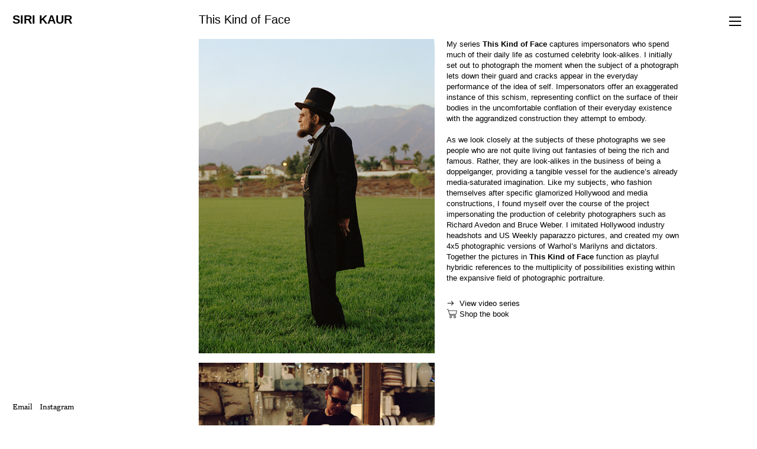

--- FILE ---
content_type: text/html; charset=UTF-8
request_url: https://sirikaur.com/This-Kind-of-Face
body_size: 28773
content:
<!DOCTYPE html>
<!-- 

        Running on cargo.site

-->
<html lang="en" data-predefined-style="true" data-css-presets="true" data-css-preset data-typography-preset>
	<head>
<script>
				var __cargo_context__ = 'live';
				var __cargo_js_ver__ = 'c=3451682563';
				var __cargo_maint__ = false;
				
				
			</script>
					<meta http-equiv="X-UA-Compatible" content="IE=edge,chrome=1">
		<meta http-equiv="Content-Type" content="text/html; charset=utf-8">
		<meta name="viewport" content="initial-scale=1.0, maximum-scale=1.0, user-scalable=no">
		
			<meta name="robots" content="index,follow">
		<title>This Kind of Face — sirikaur.com</title>
		<meta name="description" content="This Kind of Face  ︎ My series This Kind of Face captures impersonators who spend much of their daily life as costumed celebrity look-alikes. I initially set...">
				<meta name="twitter:card" content="summary_large_image">
		<meta name="twitter:title" content="This Kind of Face — sirikaur.com">
		<meta name="twitter:description" content="This Kind of Face  ︎ My series This Kind of Face captures impersonators who spend much of their daily life as costumed celebrity look-alikes. I initially set...">
		<meta name="twitter:image" content="https://freight.cargo.site/w/648/i/d12ecd689c04df08c89f6e8f361293fa86a02522670a66e7d4566c05c9c0f983/Kaur_Abe.jpg">
		<meta property="og:locale" content="en_US">
		<meta property="og:title" content="This Kind of Face — sirikaur.com">
		<meta property="og:description" content="This Kind of Face  ︎ My series This Kind of Face captures impersonators who spend much of their daily life as costumed celebrity look-alikes. I initially set...">
		<meta property="og:url" content="https://sirikaur.com/This-Kind-of-Face">
		<meta property="og:image" content="https://freight.cargo.site/w/648/i/d12ecd689c04df08c89f6e8f361293fa86a02522670a66e7d4566c05c9c0f983/Kaur_Abe.jpg">
		<meta property="og:type" content="website">

		<link rel="preconnect" href="https://static.cargo.site" crossorigin>
		<link rel="preconnect" href="https://freight.cargo.site" crossorigin>
				<link rel="preconnect" href="https://type.cargo.site" crossorigin>

		<!--<link rel="preload" href="https://static.cargo.site/assets/social/IconFont-Regular-0.9.3.woff2" as="font" type="font/woff" crossorigin>-->

		

		<link href="https://freight.cargo.site/t/original/i/612ebdf36e31ab24d08863559fa94c8f5838097e2fdeec4a7e7a8aee27507d30/sirifavicon.ico" rel="shortcut icon">
		<link href="https://sirikaur.com/rss" rel="alternate" type="application/rss+xml" title="sirikaur.com feed">

		<link href="https://sirikaur.com/stylesheet?c=3451682563&1649273492" id="member_stylesheet" rel="stylesheet" type="text/css" />
<style id="">@font-face{font-family:Icons;src:url(https://static.cargo.site/assets/social/IconFont-Regular-0.9.3.woff2);unicode-range:U+E000-E15C,U+F0000,U+FE0E}@font-face{font-family:Icons;src:url(https://static.cargo.site/assets/social/IconFont-Regular-0.9.3.woff2);font-weight:240;unicode-range:U+E000-E15C,U+F0000,U+FE0E}@font-face{font-family:Icons;src:url(https://static.cargo.site/assets/social/IconFont-Regular-0.9.3.woff2);unicode-range:U+E000-E15C,U+F0000,U+FE0E;font-weight:400}@font-face{font-family:Icons;src:url(https://static.cargo.site/assets/social/IconFont-Regular-0.9.3.woff2);unicode-range:U+E000-E15C,U+F0000,U+FE0E;font-weight:600}@font-face{font-family:Icons;src:url(https://static.cargo.site/assets/social/IconFont-Regular-0.9.3.woff2);unicode-range:U+E000-E15C,U+F0000,U+FE0E;font-weight:800}@font-face{font-family:Icons;src:url(https://static.cargo.site/assets/social/IconFont-Regular-0.9.3.woff2);unicode-range:U+E000-E15C,U+F0000,U+FE0E;font-style:italic}@font-face{font-family:Icons;src:url(https://static.cargo.site/assets/social/IconFont-Regular-0.9.3.woff2);unicode-range:U+E000-E15C,U+F0000,U+FE0E;font-weight:200;font-style:italic}@font-face{font-family:Icons;src:url(https://static.cargo.site/assets/social/IconFont-Regular-0.9.3.woff2);unicode-range:U+E000-E15C,U+F0000,U+FE0E;font-weight:400;font-style:italic}@font-face{font-family:Icons;src:url(https://static.cargo.site/assets/social/IconFont-Regular-0.9.3.woff2);unicode-range:U+E000-E15C,U+F0000,U+FE0E;font-weight:600;font-style:italic}@font-face{font-family:Icons;src:url(https://static.cargo.site/assets/social/IconFont-Regular-0.9.3.woff2);unicode-range:U+E000-E15C,U+F0000,U+FE0E;font-weight:800;font-style:italic}body.iconfont-loading,body.iconfont-loading *{color:transparent!important}body{-moz-osx-font-smoothing:grayscale;-webkit-font-smoothing:antialiased;-webkit-text-size-adjust:none}body.no-scroll{overflow:hidden}/*!
 * Content
 */.page{word-wrap:break-word}:focus{outline:0}.pointer-events-none{pointer-events:none}.pointer-events-auto{pointer-events:auto}.pointer-events-none .page_content .audio-player,.pointer-events-none .page_content .shop_product,.pointer-events-none .page_content a,.pointer-events-none .page_content audio,.pointer-events-none .page_content button,.pointer-events-none .page_content details,.pointer-events-none .page_content iframe,.pointer-events-none .page_content img,.pointer-events-none .page_content input,.pointer-events-none .page_content video{pointer-events:auto}.pointer-events-none .page_content *>a,.pointer-events-none .page_content>a{position:relative}s *{text-transform:inherit}#toolset{position:fixed;bottom:10px;right:10px;z-index:8}.mobile #toolset,.template_site_inframe #toolset{display:none}#toolset a{display:block;height:24px;width:24px;margin:0;padding:0;text-decoration:none;background:rgba(0,0,0,.2)}#toolset a:hover{background:rgba(0,0,0,.8)}[data-adminview] #toolset a,[data-adminview] #toolset_admin a{background:rgba(0,0,0,.04);pointer-events:none;cursor:default}#toolset_admin a:active{background:rgba(0,0,0,.7)}#toolset_admin a svg>*{transform:scale(1.1) translate(0,-.5px);transform-origin:50% 50%}#toolset_admin a svg{pointer-events:none;width:100%!important;height:auto!important}#following-container{overflow:auto;-webkit-overflow-scrolling:touch}#following-container iframe{height:100%;width:100%;position:absolute;top:0;left:0;right:0;bottom:0}:root{--following-width:-400px;--following-animation-duration:450ms}@keyframes following-open{0%{transform:translateX(0)}100%{transform:translateX(var(--following-width))}}@keyframes following-open-inverse{0%{transform:translateX(0)}100%{transform:translateX(calc(-1 * var(--following-width)))}}@keyframes following-close{0%{transform:translateX(var(--following-width))}100%{transform:translateX(0)}}@keyframes following-close-inverse{0%{transform:translateX(calc(-1 * var(--following-width)))}100%{transform:translateX(0)}}body.animate-left{animation:following-open var(--following-animation-duration);animation-fill-mode:both;animation-timing-function:cubic-bezier(.24,1,.29,1)}#following-container.animate-left{animation:following-close-inverse var(--following-animation-duration);animation-fill-mode:both;animation-timing-function:cubic-bezier(.24,1,.29,1)}#following-container.animate-left #following-frame{animation:following-close var(--following-animation-duration);animation-fill-mode:both;animation-timing-function:cubic-bezier(.24,1,.29,1)}body.animate-right{animation:following-close var(--following-animation-duration);animation-fill-mode:both;animation-timing-function:cubic-bezier(.24,1,.29,1)}#following-container.animate-right{animation:following-open-inverse var(--following-animation-duration);animation-fill-mode:both;animation-timing-function:cubic-bezier(.24,1,.29,1)}#following-container.animate-right #following-frame{animation:following-open var(--following-animation-duration);animation-fill-mode:both;animation-timing-function:cubic-bezier(.24,1,.29,1)}.slick-slider{position:relative;display:block;-moz-box-sizing:border-box;box-sizing:border-box;-webkit-user-select:none;-moz-user-select:none;-ms-user-select:none;user-select:none;-webkit-touch-callout:none;-khtml-user-select:none;-ms-touch-action:pan-y;touch-action:pan-y;-webkit-tap-highlight-color:transparent}.slick-list{position:relative;display:block;overflow:hidden;margin:0;padding:0}.slick-list:focus{outline:0}.slick-list.dragging{cursor:pointer;cursor:hand}.slick-slider .slick-list,.slick-slider .slick-track{transform:translate3d(0,0,0);will-change:transform}.slick-track{position:relative;top:0;left:0;display:block}.slick-track:after,.slick-track:before{display:table;content:'';width:1px;height:1px;margin-top:-1px;margin-left:-1px}.slick-track:after{clear:both}.slick-loading .slick-track{visibility:hidden}.slick-slide{display:none;float:left;height:100%;min-height:1px}[dir=rtl] .slick-slide{float:right}.content .slick-slide img{display:inline-block}.content .slick-slide img:not(.image-zoom){cursor:pointer}.content .scrub .slick-list,.content .scrub .slick-slide img:not(.image-zoom){cursor:ew-resize}body.slideshow-scrub-dragging *{cursor:ew-resize!important}.content .slick-slide img:not([src]),.content .slick-slide img[src='']{width:100%;height:auto}.slick-slide.slick-loading img{display:none}.slick-slide.dragging img{pointer-events:none}.slick-initialized .slick-slide{display:block}.slick-loading .slick-slide{visibility:hidden}.slick-vertical .slick-slide{display:block;height:auto;border:1px solid transparent}.slick-arrow.slick-hidden{display:none}.slick-arrow{position:absolute;z-index:9;width:0;top:0;height:100%;cursor:pointer;will-change:opacity;-webkit-transition:opacity 333ms cubic-bezier(.4,0,.22,1);transition:opacity 333ms cubic-bezier(.4,0,.22,1)}.slick-arrow.hidden{opacity:0}.slick-arrow svg{position:absolute;width:36px;height:36px;top:0;left:0;right:0;bottom:0;margin:auto;transform:translate(.25px,.25px)}.slick-arrow svg.right-arrow{transform:translate(.25px,.25px) scaleX(-1)}.slick-arrow svg:active{opacity:.75}.slick-arrow svg .arrow-shape{fill:none!important;stroke:#fff;stroke-linecap:square}.slick-arrow svg .arrow-outline{fill:none!important;stroke-width:2.5px;stroke:rgba(0,0,0,.6);stroke-linecap:square}.slick-arrow.slick-next{right:0;text-align:right}.slick-next svg,.wallpaper-navigation .slick-next svg{margin-right:10px}.mobile .slick-next svg{margin-right:10px}.slick-arrow.slick-prev{text-align:left}.slick-prev svg,.wallpaper-navigation .slick-prev svg{margin-left:10px}.mobile .slick-prev svg{margin-left:10px}.loading_animation{display:none;vertical-align:middle;z-index:15;line-height:0;pointer-events:none;border-radius:100%}.loading_animation.hidden{display:none}.loading_animation.pulsing{opacity:0;display:inline-block;animation-delay:.1s;-webkit-animation-delay:.1s;-moz-animation-delay:.1s;animation-duration:12s;animation-iteration-count:infinite;animation:fade-pulse-in .5s ease-in-out;-moz-animation:fade-pulse-in .5s ease-in-out;-webkit-animation:fade-pulse-in .5s ease-in-out;-webkit-animation-fill-mode:forwards;-moz-animation-fill-mode:forwards;animation-fill-mode:forwards}.loading_animation.pulsing.no-delay{animation-delay:0s;-webkit-animation-delay:0s;-moz-animation-delay:0s}.loading_animation div{border-radius:100%}.loading_animation div svg{max-width:100%;height:auto}.loading_animation div,.loading_animation div svg{width:20px;height:20px}.loading_animation.full-width svg{width:100%;height:auto}.loading_animation.full-width.big svg{width:100px;height:100px}.loading_animation div svg>*{fill:#ccc}.loading_animation div{-webkit-animation:spin-loading 12s ease-out;-webkit-animation-iteration-count:infinite;-moz-animation:spin-loading 12s ease-out;-moz-animation-iteration-count:infinite;animation:spin-loading 12s ease-out;animation-iteration-count:infinite}.loading_animation.hidden{display:none}[data-backdrop] .loading_animation{position:absolute;top:15px;left:15px;z-index:99}.loading_animation.position-absolute.middle{top:calc(50% - 10px);left:calc(50% - 10px)}.loading_animation.position-absolute.topleft{top:0;left:0}.loading_animation.position-absolute.middleright{top:calc(50% - 10px);right:1rem}.loading_animation.position-absolute.middleleft{top:calc(50% - 10px);left:1rem}.loading_animation.gray div svg>*{fill:#999}.loading_animation.gray-dark div svg>*{fill:#666}.loading_animation.gray-darker div svg>*{fill:#555}.loading_animation.gray-light div svg>*{fill:#ccc}.loading_animation.white div svg>*{fill:rgba(255,255,255,.85)}.loading_animation.blue div svg>*{fill:#698fff}.loading_animation.inline{display:inline-block;margin-bottom:.5ex}.loading_animation.inline.left{margin-right:.5ex}@-webkit-keyframes fade-pulse-in{0%{opacity:0}50%{opacity:.5}100%{opacity:1}}@-moz-keyframes fade-pulse-in{0%{opacity:0}50%{opacity:.5}100%{opacity:1}}@keyframes fade-pulse-in{0%{opacity:0}50%{opacity:.5}100%{opacity:1}}@-webkit-keyframes pulsate{0%{opacity:1}50%{opacity:0}100%{opacity:1}}@-moz-keyframes pulsate{0%{opacity:1}50%{opacity:0}100%{opacity:1}}@keyframes pulsate{0%{opacity:1}50%{opacity:0}100%{opacity:1}}@-webkit-keyframes spin-loading{0%{transform:rotate(0)}9%{transform:rotate(1050deg)}18%{transform:rotate(-1090deg)}20%{transform:rotate(-1080deg)}23%{transform:rotate(-1080deg)}28%{transform:rotate(-1095deg)}29%{transform:rotate(-1065deg)}34%{transform:rotate(-1080deg)}35%{transform:rotate(-1050deg)}40%{transform:rotate(-1065deg)}41%{transform:rotate(-1035deg)}44%{transform:rotate(-1035deg)}47%{transform:rotate(-2160deg)}50%{transform:rotate(-2160deg)}56%{transform:rotate(45deg)}60%{transform:rotate(45deg)}80%{transform:rotate(6120deg)}100%{transform:rotate(0)}}@keyframes spin-loading{0%{transform:rotate(0)}9%{transform:rotate(1050deg)}18%{transform:rotate(-1090deg)}20%{transform:rotate(-1080deg)}23%{transform:rotate(-1080deg)}28%{transform:rotate(-1095deg)}29%{transform:rotate(-1065deg)}34%{transform:rotate(-1080deg)}35%{transform:rotate(-1050deg)}40%{transform:rotate(-1065deg)}41%{transform:rotate(-1035deg)}44%{transform:rotate(-1035deg)}47%{transform:rotate(-2160deg)}50%{transform:rotate(-2160deg)}56%{transform:rotate(45deg)}60%{transform:rotate(45deg)}80%{transform:rotate(6120deg)}100%{transform:rotate(0)}}[grid-row]{align-items:flex-start;box-sizing:border-box;display:-webkit-box;display:-webkit-flex;display:-ms-flexbox;display:flex;-webkit-flex-wrap:wrap;-ms-flex-wrap:wrap;flex-wrap:wrap}[grid-col]{box-sizing:border-box}[grid-row] [grid-col].empty:after{content:"\0000A0";cursor:text}body.mobile[data-adminview=content-editproject] [grid-row] [grid-col].empty:after{display:none}[grid-col=auto]{-webkit-box-flex:1;-webkit-flex:1;-ms-flex:1;flex:1}[grid-col=x12]{width:100%}[grid-col=x11]{width:50%}[grid-col=x10]{width:33.33%}[grid-col=x9]{width:25%}[grid-col=x8]{width:20%}[grid-col=x7]{width:16.666666667%}[grid-col=x6]{width:14.285714286%}[grid-col=x5]{width:12.5%}[grid-col=x4]{width:11.111111111%}[grid-col=x3]{width:10%}[grid-col=x2]{width:9.090909091%}[grid-col=x1]{width:8.333333333%}[grid-col="1"]{width:8.33333%}[grid-col="2"]{width:16.66667%}[grid-col="3"]{width:25%}[grid-col="4"]{width:33.33333%}[grid-col="5"]{width:41.66667%}[grid-col="6"]{width:50%}[grid-col="7"]{width:58.33333%}[grid-col="8"]{width:66.66667%}[grid-col="9"]{width:75%}[grid-col="10"]{width:83.33333%}[grid-col="11"]{width:91.66667%}[grid-col="12"]{width:100%}body.mobile [grid-responsive] [grid-col]{width:100%;-webkit-box-flex:none;-webkit-flex:none;-ms-flex:none;flex:none}[data-ce-host=true][contenteditable=true] [grid-pad]{pointer-events:none}[data-ce-host=true][contenteditable=true] [grid-pad]>*{pointer-events:auto}[grid-pad="0"]{padding:0}[grid-pad="0.25"]{padding:.125rem}[grid-pad="0.5"]{padding:.25rem}[grid-pad="0.75"]{padding:.375rem}[grid-pad="1"]{padding:.5rem}[grid-pad="1.25"]{padding:.625rem}[grid-pad="1.5"]{padding:.75rem}[grid-pad="1.75"]{padding:.875rem}[grid-pad="2"]{padding:1rem}[grid-pad="2.5"]{padding:1.25rem}[grid-pad="3"]{padding:1.5rem}[grid-pad="3.5"]{padding:1.75rem}[grid-pad="4"]{padding:2rem}[grid-pad="5"]{padding:2.5rem}[grid-pad="6"]{padding:3rem}[grid-pad="7"]{padding:3.5rem}[grid-pad="8"]{padding:4rem}[grid-pad="9"]{padding:4.5rem}[grid-pad="10"]{padding:5rem}[grid-gutter="0"]{margin:0}[grid-gutter="0.5"]{margin:-.25rem}[grid-gutter="1"]{margin:-.5rem}[grid-gutter="1.5"]{margin:-.75rem}[grid-gutter="2"]{margin:-1rem}[grid-gutter="2.5"]{margin:-1.25rem}[grid-gutter="3"]{margin:-1.5rem}[grid-gutter="3.5"]{margin:-1.75rem}[grid-gutter="4"]{margin:-2rem}[grid-gutter="5"]{margin:-2.5rem}[grid-gutter="6"]{margin:-3rem}[grid-gutter="7"]{margin:-3.5rem}[grid-gutter="8"]{margin:-4rem}[grid-gutter="10"]{margin:-5rem}[grid-gutter="12"]{margin:-6rem}[grid-gutter="14"]{margin:-7rem}[grid-gutter="16"]{margin:-8rem}[grid-gutter="18"]{margin:-9rem}[grid-gutter="20"]{margin:-10rem}small{max-width:100%;text-decoration:inherit}img:not([src]),img[src='']{outline:1px solid rgba(177,177,177,.4);outline-offset:-1px;content:url([data-uri])}img.image-zoom{cursor:-webkit-zoom-in;cursor:-moz-zoom-in;cursor:zoom-in}#imprimatur{color:#333;font-size:10px;font-family:-apple-system,BlinkMacSystemFont,"Segoe UI",Roboto,Oxygen,Ubuntu,Cantarell,"Open Sans","Helvetica Neue",sans-serif,"Sans Serif",Icons;/*!System*/position:fixed;opacity:.3;right:-28px;bottom:160px;transform:rotate(270deg);-ms-transform:rotate(270deg);-webkit-transform:rotate(270deg);z-index:8;text-transform:uppercase;color:#999;opacity:.5;padding-bottom:2px;text-decoration:none}.mobile #imprimatur{display:none}bodycopy cargo-link a{font-family:-apple-system,BlinkMacSystemFont,"Segoe UI",Roboto,Oxygen,Ubuntu,Cantarell,"Open Sans","Helvetica Neue",sans-serif,"Sans Serif",Icons;/*!System*/font-size:12px;font-style:normal;font-weight:400;transform:rotate(270deg);text-decoration:none;position:fixed!important;right:-27px;bottom:100px;text-decoration:none;letter-spacing:normal;background:0 0;border:0;border-bottom:0;outline:0}/*! PhotoSwipe Default UI CSS by Dmitry Semenov | photoswipe.com | MIT license */.pswp--has_mouse .pswp__button--arrow--left,.pswp--has_mouse .pswp__button--arrow--right,.pswp__ui{visibility:visible}.pswp--minimal--dark .pswp__top-bar,.pswp__button{background:0 0}.pswp,.pswp__bg,.pswp__container,.pswp__img--placeholder,.pswp__zoom-wrap,.quick-view-navigation{-webkit-backface-visibility:hidden}.pswp__button{cursor:pointer;opacity:1;-webkit-appearance:none;transition:opacity .2s;-webkit-box-shadow:none;box-shadow:none}.pswp__button-close>svg{top:10px;right:10px;margin-left:auto}.pswp--touch .quick-view-navigation{display:none}.pswp__ui{-webkit-font-smoothing:auto;opacity:1;z-index:1550}.quick-view-navigation{will-change:opacity;-webkit-transition:opacity 333ms cubic-bezier(.4,0,.22,1);transition:opacity 333ms cubic-bezier(.4,0,.22,1)}.quick-view-navigation .pswp__group .pswp__button{pointer-events:auto}.pswp__button>svg{position:absolute;width:36px;height:36px}.quick-view-navigation .pswp__group:active svg{opacity:.75}.pswp__button svg .shape-shape{fill:#fff}.pswp__button svg .shape-outline{fill:#000}.pswp__button-prev>svg{top:0;bottom:0;left:10px;margin:auto}.pswp__button-next>svg{top:0;bottom:0;right:10px;margin:auto}.quick-view-navigation .pswp__group .pswp__button-prev{position:absolute;left:0;top:0;width:0;height:100%}.quick-view-navigation .pswp__group .pswp__button-next{position:absolute;right:0;top:0;width:0;height:100%}.quick-view-navigation .close-button,.quick-view-navigation .left-arrow,.quick-view-navigation .right-arrow{transform:translate(.25px,.25px)}.quick-view-navigation .right-arrow{transform:translate(.25px,.25px) scaleX(-1)}.pswp__button svg .shape-outline{fill:transparent!important;stroke:#000;stroke-width:2.5px;stroke-linecap:square}.pswp__button svg .shape-shape{fill:transparent!important;stroke:#fff;stroke-width:1.5px;stroke-linecap:square}.pswp__bg,.pswp__scroll-wrap,.pswp__zoom-wrap{width:100%;position:absolute}.quick-view-navigation .pswp__group .pswp__button-close{margin:0}.pswp__container,.pswp__item,.pswp__zoom-wrap{right:0;bottom:0;top:0;position:absolute;left:0}.pswp__ui--hidden .pswp__button{opacity:.001}.pswp__ui--hidden .pswp__button,.pswp__ui--hidden .pswp__button *{pointer-events:none}.pswp .pswp__ui.pswp__ui--displaynone{display:none}.pswp__element--disabled{display:none!important}/*! PhotoSwipe main CSS by Dmitry Semenov | photoswipe.com | MIT license */.pswp{position:fixed;display:none;height:100%;width:100%;top:0;left:0;right:0;bottom:0;margin:auto;-ms-touch-action:none;touch-action:none;z-index:9999999;-webkit-text-size-adjust:100%;line-height:initial;letter-spacing:initial;outline:0}.pswp img{max-width:none}.pswp--zoom-disabled .pswp__img{cursor:default!important}.pswp--animate_opacity{opacity:.001;will-change:opacity;-webkit-transition:opacity 333ms cubic-bezier(.4,0,.22,1);transition:opacity 333ms cubic-bezier(.4,0,.22,1)}.pswp--open{display:block}.pswp--zoom-allowed .pswp__img{cursor:-webkit-zoom-in;cursor:-moz-zoom-in;cursor:zoom-in}.pswp--zoomed-in .pswp__img{cursor:-webkit-grab;cursor:-moz-grab;cursor:grab}.pswp--dragging .pswp__img{cursor:-webkit-grabbing;cursor:-moz-grabbing;cursor:grabbing}.pswp__bg{left:0;top:0;height:100%;opacity:0;transform:translateZ(0);will-change:opacity}.pswp__scroll-wrap{left:0;top:0;height:100%}.pswp__container,.pswp__zoom-wrap{-ms-touch-action:none;touch-action:none}.pswp__container,.pswp__img{-webkit-user-select:none;-moz-user-select:none;-ms-user-select:none;user-select:none;-webkit-tap-highlight-color:transparent;-webkit-touch-callout:none}.pswp__zoom-wrap{-webkit-transform-origin:left top;-ms-transform-origin:left top;transform-origin:left top;-webkit-transition:-webkit-transform 222ms cubic-bezier(.4,0,.22,1);transition:transform 222ms cubic-bezier(.4,0,.22,1)}.pswp__bg{-webkit-transition:opacity 222ms cubic-bezier(.4,0,.22,1);transition:opacity 222ms cubic-bezier(.4,0,.22,1)}.pswp--animated-in .pswp__bg,.pswp--animated-in .pswp__zoom-wrap{-webkit-transition:none;transition:none}.pswp--hide-overflow .pswp__scroll-wrap,.pswp--hide-overflow.pswp{overflow:hidden}.pswp__img{position:absolute;width:auto;height:auto;top:0;left:0}.pswp__img--placeholder--blank{background:#222}.pswp--ie .pswp__img{width:100%!important;height:auto!important;left:0;top:0}.pswp__ui--idle{opacity:0}.pswp__error-msg{position:absolute;left:0;top:50%;width:100%;text-align:center;font-size:14px;line-height:16px;margin-top:-8px;color:#ccc}.pswp__error-msg a{color:#ccc;text-decoration:underline}.pswp__error-msg{font-family:-apple-system,BlinkMacSystemFont,"Segoe UI",Roboto,Oxygen,Ubuntu,Cantarell,"Open Sans","Helvetica Neue",sans-serif}.quick-view.mouse-down .iframe-item{pointer-events:none!important}.quick-view-caption-positioner{pointer-events:none;width:100%;height:100%}.quick-view-caption-wrapper{margin:auto;position:absolute;bottom:0;left:0;right:0}.quick-view-horizontal-align-left .quick-view-caption-wrapper{margin-left:0}.quick-view-horizontal-align-right .quick-view-caption-wrapper{margin-right:0}[data-quick-view-caption]{transition:.1s opacity ease-in-out;position:absolute;bottom:0;left:0;right:0}.quick-view-horizontal-align-left [data-quick-view-caption]{text-align:left}.quick-view-horizontal-align-right [data-quick-view-caption]{text-align:right}.quick-view-caption{transition:.1s opacity ease-in-out}.quick-view-caption>*{display:inline-block}.quick-view-caption *{pointer-events:auto}.quick-view-caption.hidden{opacity:0}.shop_product .dropdown_wrapper{flex:0 0 100%;position:relative}.shop_product select{appearance:none;-moz-appearance:none;-webkit-appearance:none;outline:0;-webkit-font-smoothing:antialiased;-moz-osx-font-smoothing:grayscale;cursor:pointer;border-radius:0;white-space:nowrap;overflow:hidden!important;text-overflow:ellipsis}.shop_product select.dropdown::-ms-expand{display:none}.shop_product a{cursor:pointer;border-bottom:none;text-decoration:none}.shop_product a.out-of-stock{pointer-events:none}body.audio-player-dragging *{cursor:ew-resize!important}.audio-player{display:inline-flex;flex:1 0 calc(100% - 2px);width:calc(100% - 2px)}.audio-player .button{height:100%;flex:0 0 3.3rem;display:flex}.audio-player .separator{left:3.3rem;height:100%}.audio-player .buffer{width:0%;height:100%;transition:left .3s linear,width .3s linear}.audio-player.seeking .buffer{transition:left 0s,width 0s}.audio-player.seeking{user-select:none;-webkit-user-select:none;cursor:ew-resize}.audio-player.seeking *{user-select:none;-webkit-user-select:none;cursor:ew-resize}.audio-player .bar{overflow:hidden;display:flex;justify-content:space-between;align-content:center;flex-grow:1}.audio-player .progress{width:0%;height:100%;transition:width .3s linear}.audio-player.seeking .progress{transition:width 0s}.audio-player .pause,.audio-player .play{cursor:pointer;height:100%}.audio-player .note-icon{margin:auto 0;order:2;flex:0 1 auto}.audio-player .title{white-space:nowrap;overflow:hidden;text-overflow:ellipsis;pointer-events:none;user-select:none;padding:.5rem 0 .5rem 1rem;margin:auto auto auto 0;flex:0 3 auto;min-width:0;width:100%}.audio-player .total-time{flex:0 1 auto;margin:auto 0}.audio-player .current-time,.audio-player .play-text{flex:0 1 auto;margin:auto 0}.audio-player .stream-anim{user-select:none;margin:auto auto auto 0}.audio-player .stream-anim span{display:inline-block}.audio-player .buffer,.audio-player .current-time,.audio-player .note-svg,.audio-player .play-text,.audio-player .separator,.audio-player .total-time{user-select:none;pointer-events:none}.audio-player .buffer,.audio-player .play-text,.audio-player .progress{position:absolute}.audio-player,.audio-player .bar,.audio-player .button,.audio-player .current-time,.audio-player .note-icon,.audio-player .pause,.audio-player .play,.audio-player .total-time{position:relative}body.mobile .audio-player,body.mobile .audio-player *{-webkit-touch-callout:none}#standalone-admin-frame{border:0;width:400px;position:absolute;right:0;top:0;height:100vh;z-index:99}body[standalone-admin=true] #standalone-admin-frame{transform:translate(0,0)}body[standalone-admin=true] .main_container{width:calc(100% - 400px)}body[standalone-admin=false] #standalone-admin-frame{transform:translate(100%,0)}body[standalone-admin=false] .main_container{width:100%}.toggle_standaloneAdmin{position:fixed;top:0;right:400px;height:40px;width:40px;z-index:999;cursor:pointer;background-color:rgba(0,0,0,.4)}.toggle_standaloneAdmin:active{opacity:.7}body[standalone-admin=false] .toggle_standaloneAdmin{right:0}.toggle_standaloneAdmin *{color:#fff;fill:#fff}.toggle_standaloneAdmin svg{padding:6px;width:100%;height:100%;opacity:.85}body[standalone-admin=false] .toggle_standaloneAdmin #close,body[standalone-admin=true] .toggle_standaloneAdmin #backdropsettings{display:none}.toggle_standaloneAdmin>div{width:100%;height:100%}#admin_toggle_button{position:fixed;top:50%;transform:translate(0,-50%);right:400px;height:36px;width:12px;z-index:999;cursor:pointer;background-color:rgba(0,0,0,.09);padding-left:2px;margin-right:5px}#admin_toggle_button .bar{content:'';background:rgba(0,0,0,.09);position:fixed;width:5px;bottom:0;top:0;z-index:10}#admin_toggle_button:active{background:rgba(0,0,0,.065)}#admin_toggle_button *{color:#fff;fill:#fff}#admin_toggle_button svg{padding:0;width:16px;height:36px;margin-left:1px;opacity:1}#admin_toggle_button svg *{fill:#fff;opacity:1}#admin_toggle_button[data-state=closed] .toggle_admin_close{display:none}#admin_toggle_button[data-state=closed],#admin_toggle_button[data-state=closed] .toggle_admin_open{width:20px;cursor:pointer;margin:0}#admin_toggle_button[data-state=closed] svg{margin-left:2px}#admin_toggle_button[data-state=open] .toggle_admin_open{display:none}select,select *{text-rendering:auto!important}b b{font-weight:inherit}*{-webkit-box-sizing:border-box;-moz-box-sizing:border-box;box-sizing:border-box}customhtml>*{position:relative;z-index:10}body,html{min-height:100vh;margin:0;padding:0}html{touch-action:manipulation;position:relative;background-color:#fff}.main_container{min-height:100vh;width:100%;overflow:hidden}.container{display:-webkit-box;display:-webkit-flex;display:-moz-box;display:-ms-flexbox;display:flex;-webkit-flex-wrap:wrap;-moz-flex-wrap:wrap;-ms-flex-wrap:wrap;flex-wrap:wrap;max-width:100%;width:100%;overflow:visible}.container{align-items:flex-start;-webkit-align-items:flex-start}.page{z-index:2}.page ul li>text-limit{display:block}.content,.content_container,.pinned{-webkit-flex:1 0 auto;-moz-flex:1 0 auto;-ms-flex:1 0 auto;flex:1 0 auto;max-width:100%}.content_container{width:100%}.content_container.full_height{min-height:100vh}.page_background{position:absolute;top:0;left:0;width:100%;height:100%}.page_container{position:relative;overflow:visible;width:100%}.backdrop{position:absolute;top:0;z-index:1;width:100%;height:100%;max-height:100vh}.backdrop>div{position:absolute;top:0;left:0;width:100%;height:100%;-webkit-backface-visibility:hidden;backface-visibility:hidden;transform:translate3d(0,0,0);contain:strict}[data-backdrop].backdrop>div[data-overflowing]{max-height:100vh;position:absolute;top:0;left:0}body.mobile [split-responsive]{display:flex;flex-direction:column}body.mobile [split-responsive] .container{width:100%;order:2}body.mobile [split-responsive] .backdrop{position:relative;height:50vh;width:100%;order:1}body.mobile [split-responsive] [data-auxiliary].backdrop{position:absolute;height:50vh;width:100%;order:1}.page{position:relative;z-index:2}img[data-align=left]{float:left}img[data-align=right]{float:right}[data-rotation]{transform-origin:center center}.content .page_content:not([contenteditable=true]) [data-draggable]{pointer-events:auto!important;backface-visibility:hidden}.preserve-3d{-moz-transform-style:preserve-3d;transform-style:preserve-3d}.content .page_content:not([contenteditable=true]) [data-draggable] iframe{pointer-events:none!important}.dragging-active iframe{pointer-events:none!important}.content .page_content:not([contenteditable=true]) [data-draggable]:active{opacity:1}.content .scroll-transition-fade{transition:transform 1s ease-in-out,opacity .8s ease-in-out}.content .scroll-transition-fade.below-viewport{opacity:0;transform:translateY(40px)}.mobile.full_width .page_container:not([split-layout]) .container_width{width:100%}[data-view=pinned_bottom] .bottom_pin_invisibility{visibility:hidden}.pinned{position:relative;width:100%}.pinned .page_container.accommodate:not(.fixed):not(.overlay){z-index:2}.pinned .page_container.overlay{position:absolute;z-index:4}.pinned .page_container.overlay.fixed{position:fixed}.pinned .page_container.overlay.fixed .page{max-height:100vh;-webkit-overflow-scrolling:touch}.pinned .page_container.overlay.fixed .page.allow-scroll{overflow-y:auto;overflow-x:hidden}.pinned .page_container.overlay.fixed .page.allow-scroll{align-items:flex-start;-webkit-align-items:flex-start}.pinned .page_container .page.allow-scroll::-webkit-scrollbar{width:0;background:0 0;display:none}.pinned.pinned_top .page_container.overlay{left:0;top:0}.pinned.pinned_bottom .page_container.overlay{left:0;bottom:0}div[data-container=set]:empty{margin-top:1px}.thumbnails{position:relative;z-index:1}[thumbnails=grid]{align-items:baseline}[thumbnails=justify] .thumbnail{box-sizing:content-box}[thumbnails][data-padding-zero] .thumbnail{margin-bottom:-1px}[thumbnails=montessori] .thumbnail{pointer-events:auto;position:absolute}[thumbnails] .thumbnail>a{display:block;text-decoration:none}[thumbnails=montessori]{height:0}[thumbnails][data-resizing],[thumbnails][data-resizing] *{cursor:nwse-resize}[thumbnails] .thumbnail .resize-handle{cursor:nwse-resize;width:26px;height:26px;padding:5px;position:absolute;opacity:.75;right:-1px;bottom:-1px;z-index:100}[thumbnails][data-resizing] .resize-handle{display:none}[thumbnails] .thumbnail .resize-handle svg{position:absolute;top:0;left:0}[thumbnails] .thumbnail .resize-handle:hover{opacity:1}[data-can-move].thumbnail .resize-handle svg .resize_path_outline{fill:#fff}[data-can-move].thumbnail .resize-handle svg .resize_path{fill:#000}[thumbnails=montessori] .thumbnail_sizer{height:0;width:100%;position:relative;padding-bottom:100%;pointer-events:none}[thumbnails] .thumbnail img{display:block;min-height:3px;margin-bottom:0}[thumbnails] .thumbnail img:not([src]),img[src=""]{margin:0!important;width:100%;min-height:3px;height:100%!important;position:absolute}[aspect-ratio="1x1"].thumb_image{height:0;padding-bottom:100%;overflow:hidden}[aspect-ratio="4x3"].thumb_image{height:0;padding-bottom:75%;overflow:hidden}[aspect-ratio="16x9"].thumb_image{height:0;padding-bottom:56.25%;overflow:hidden}[thumbnails] .thumb_image{width:100%;position:relative}[thumbnails][thumbnail-vertical-align=top]{align-items:flex-start}[thumbnails][thumbnail-vertical-align=middle]{align-items:center}[thumbnails][thumbnail-vertical-align=bottom]{align-items:baseline}[thumbnails][thumbnail-horizontal-align=left]{justify-content:flex-start}[thumbnails][thumbnail-horizontal-align=middle]{justify-content:center}[thumbnails][thumbnail-horizontal-align=right]{justify-content:flex-end}.thumb_image.default_image>svg{position:absolute;top:0;left:0;bottom:0;right:0;width:100%;height:100%}.thumb_image.default_image{outline:1px solid #ccc;outline-offset:-1px;position:relative}.mobile.full_width [data-view=Thumbnail] .thumbnails_width{width:100%}.content [data-draggable] a:active,.content [data-draggable] img:active{opacity:initial}.content .draggable-dragging{opacity:initial}[data-draggable].draggable_visible{visibility:visible}[data-draggable].draggable_hidden{visibility:hidden}.gallery_card [data-draggable],.marquee [data-draggable]{visibility:inherit}[data-draggable]{visibility:visible;background-color:rgba(0,0,0,.003)}#site_menu_panel_container .image-gallery:not(.initialized){height:0;padding-bottom:100%;min-height:initial}.image-gallery:not(.initialized){min-height:100vh;visibility:hidden;width:100%}.image-gallery .gallery_card img{display:block;width:100%;height:auto}.image-gallery .gallery_card{transform-origin:center}.image-gallery .gallery_card.dragging{opacity:.1;transform:initial!important}.image-gallery:not([image-gallery=slideshow]) .gallery_card iframe:only-child,.image-gallery:not([image-gallery=slideshow]) .gallery_card video:only-child{width:100%;height:100%;top:0;left:0;position:absolute}.image-gallery[image-gallery=slideshow] .gallery_card video[muted][autoplay]:not([controls]),.image-gallery[image-gallery=slideshow] .gallery_card video[muted][data-autoplay]:not([controls]){pointer-events:none}.image-gallery [image-gallery-pad="0"] video:only-child{object-fit:cover;height:calc(100% + 1px)}div.image-gallery>a,div.image-gallery>iframe,div.image-gallery>img,div.image-gallery>video{display:none}[image-gallery-row]{align-items:flex-start;box-sizing:border-box;display:-webkit-box;display:-webkit-flex;display:-ms-flexbox;display:flex;-webkit-flex-wrap:wrap;-ms-flex-wrap:wrap;flex-wrap:wrap}.image-gallery .gallery_card_image{width:100%;position:relative}[data-predefined-style=true] .image-gallery a.gallery_card{display:block;border:none}[image-gallery-col]{box-sizing:border-box}[image-gallery-col=x12]{width:100%}[image-gallery-col=x11]{width:50%}[image-gallery-col=x10]{width:33.33%}[image-gallery-col=x9]{width:25%}[image-gallery-col=x8]{width:20%}[image-gallery-col=x7]{width:16.666666667%}[image-gallery-col=x6]{width:14.285714286%}[image-gallery-col=x5]{width:12.5%}[image-gallery-col=x4]{width:11.111111111%}[image-gallery-col=x3]{width:10%}[image-gallery-col=x2]{width:9.090909091%}[image-gallery-col=x1]{width:8.333333333%}.content .page_content [image-gallery-pad].image-gallery{pointer-events:none}.content .page_content [image-gallery-pad].image-gallery .gallery_card_image>*,.content .page_content [image-gallery-pad].image-gallery .gallery_image_caption{pointer-events:auto}.content .page_content [image-gallery-pad="0"]{padding:0}.content .page_content [image-gallery-pad="0.25"]{padding:.125rem}.content .page_content [image-gallery-pad="0.5"]{padding:.25rem}.content .page_content [image-gallery-pad="0.75"]{padding:.375rem}.content .page_content [image-gallery-pad="1"]{padding:.5rem}.content .page_content [image-gallery-pad="1.25"]{padding:.625rem}.content .page_content [image-gallery-pad="1.5"]{padding:.75rem}.content .page_content [image-gallery-pad="1.75"]{padding:.875rem}.content .page_content [image-gallery-pad="2"]{padding:1rem}.content .page_content [image-gallery-pad="2.5"]{padding:1.25rem}.content .page_content [image-gallery-pad="3"]{padding:1.5rem}.content .page_content [image-gallery-pad="3.5"]{padding:1.75rem}.content .page_content [image-gallery-pad="4"]{padding:2rem}.content .page_content [image-gallery-pad="5"]{padding:2.5rem}.content .page_content [image-gallery-pad="6"]{padding:3rem}.content .page_content [image-gallery-pad="7"]{padding:3.5rem}.content .page_content [image-gallery-pad="8"]{padding:4rem}.content .page_content [image-gallery-pad="9"]{padding:4.5rem}.content .page_content [image-gallery-pad="10"]{padding:5rem}.content .page_content [image-gallery-gutter="0"]{margin:0}.content .page_content [image-gallery-gutter="0.5"]{margin:-.25rem}.content .page_content [image-gallery-gutter="1"]{margin:-.5rem}.content .page_content [image-gallery-gutter="1.5"]{margin:-.75rem}.content .page_content [image-gallery-gutter="2"]{margin:-1rem}.content .page_content [image-gallery-gutter="2.5"]{margin:-1.25rem}.content .page_content [image-gallery-gutter="3"]{margin:-1.5rem}.content .page_content [image-gallery-gutter="3.5"]{margin:-1.75rem}.content .page_content [image-gallery-gutter="4"]{margin:-2rem}.content .page_content [image-gallery-gutter="5"]{margin:-2.5rem}.content .page_content [image-gallery-gutter="6"]{margin:-3rem}.content .page_content [image-gallery-gutter="7"]{margin:-3.5rem}.content .page_content [image-gallery-gutter="8"]{margin:-4rem}.content .page_content [image-gallery-gutter="10"]{margin:-5rem}.content .page_content [image-gallery-gutter="12"]{margin:-6rem}.content .page_content [image-gallery-gutter="14"]{margin:-7rem}.content .page_content [image-gallery-gutter="16"]{margin:-8rem}.content .page_content [image-gallery-gutter="18"]{margin:-9rem}.content .page_content [image-gallery-gutter="20"]{margin:-10rem}[image-gallery=slideshow]:not(.initialized)>*{min-height:1px;opacity:0;min-width:100%}[image-gallery=slideshow][data-constrained-by=height] [image-gallery-vertical-align].slick-track{align-items:flex-start}[image-gallery=slideshow] img.image-zoom:active{opacity:initial}[image-gallery=slideshow].slick-initialized .gallery_card{pointer-events:none}[image-gallery=slideshow].slick-initialized .gallery_card.slick-current{pointer-events:auto}[image-gallery=slideshow] .gallery_card:not(.has_caption){line-height:0}.content .page_content [image-gallery=slideshow].image-gallery>*{pointer-events:auto}.content [image-gallery=slideshow].image-gallery.slick-initialized .gallery_card{overflow:hidden;margin:0;display:flex;flex-flow:row wrap;flex-shrink:0}.content [image-gallery=slideshow].image-gallery.slick-initialized .gallery_card.slick-current{overflow:visible}[image-gallery=slideshow] .gallery_image_caption{opacity:1;transition:opacity .3s;-webkit-transition:opacity .3s;width:100%;margin-left:auto;margin-right:auto;clear:both}[image-gallery-horizontal-align=left] .gallery_image_caption{text-align:left}[image-gallery-horizontal-align=middle] .gallery_image_caption{text-align:center}[image-gallery-horizontal-align=right] .gallery_image_caption{text-align:right}[image-gallery=slideshow][data-slideshow-in-transition] .gallery_image_caption{opacity:0;transition:opacity .3s;-webkit-transition:opacity .3s}[image-gallery=slideshow] .gallery_card_image{width:initial;margin:0;display:inline-block}[image-gallery=slideshow] .gallery_card img{margin:0;display:block}[image-gallery=slideshow][data-exploded]{align-items:flex-start;box-sizing:border-box;display:-webkit-box;display:-webkit-flex;display:-ms-flexbox;display:flex;-webkit-flex-wrap:wrap;-ms-flex-wrap:wrap;flex-wrap:wrap;justify-content:flex-start;align-content:flex-start}[image-gallery=slideshow][data-exploded] .gallery_card{padding:1rem;width:16.666%}[image-gallery=slideshow][data-exploded] .gallery_card_image{height:0;display:block;width:100%}[image-gallery=grid]{align-items:baseline}[image-gallery=grid] .gallery_card.has_caption .gallery_card_image{display:block}[image-gallery=grid] [image-gallery-pad="0"].gallery_card{margin-bottom:-1px}[image-gallery=grid] .gallery_card img{margin:0}[image-gallery=columns] .gallery_card img{margin:0}[image-gallery=justify]{align-items:flex-start}[image-gallery=justify] .gallery_card img{margin:0}[image-gallery=montessori][image-gallery-row]{display:block}[image-gallery=montessori] a.gallery_card,[image-gallery=montessori] div.gallery_card{position:absolute;pointer-events:auto}[image-gallery=montessori][data-can-move] .gallery_card,[image-gallery=montessori][data-can-move] .gallery_card .gallery_card_image,[image-gallery=montessori][data-can-move] .gallery_card .gallery_card_image>*{cursor:move}[image-gallery=montessori]{position:relative;height:0}[image-gallery=freeform] .gallery_card{position:relative}[image-gallery=freeform] [image-gallery-pad="0"].gallery_card{margin-bottom:-1px}[image-gallery-vertical-align]{display:flex;flex-flow:row wrap}[image-gallery-vertical-align].slick-track{display:flex;flex-flow:row nowrap}.image-gallery .slick-list{margin-bottom:-.3px}[image-gallery-vertical-align=top]{align-content:flex-start;align-items:flex-start}[image-gallery-vertical-align=middle]{align-items:center;align-content:center}[image-gallery-vertical-align=bottom]{align-content:flex-end;align-items:flex-end}[image-gallery-horizontal-align=left]{justify-content:flex-start}[image-gallery-horizontal-align=middle]{justify-content:center}[image-gallery-horizontal-align=right]{justify-content:flex-end}.image-gallery[data-resizing],.image-gallery[data-resizing] *{cursor:nwse-resize!important}.image-gallery .gallery_card .resize-handle,.image-gallery .gallery_card .resize-handle *{cursor:nwse-resize!important}.image-gallery .gallery_card .resize-handle{width:26px;height:26px;padding:5px;position:absolute;opacity:.75;right:-1px;bottom:-1px;z-index:10}.image-gallery[data-resizing] .resize-handle{display:none}.image-gallery .gallery_card .resize-handle svg{cursor:nwse-resize!important;position:absolute;top:0;left:0}.image-gallery .gallery_card .resize-handle:hover{opacity:1}[data-can-move].gallery_card .resize-handle svg .resize_path_outline{fill:#fff}[data-can-move].gallery_card .resize-handle svg .resize_path{fill:#000}[image-gallery=montessori] .thumbnail_sizer{height:0;width:100%;position:relative;padding-bottom:100%;pointer-events:none}#site_menu_button{display:block;text-decoration:none;pointer-events:auto;z-index:9;vertical-align:top;cursor:pointer;box-sizing:content-box;font-family:Icons}#site_menu_button.custom_icon{padding:0;line-height:0}#site_menu_button.custom_icon img{width:100%;height:auto}#site_menu_wrapper.disabled #site_menu_button{display:none}#site_menu_wrapper.mobile_only #site_menu_button{display:none}body.mobile #site_menu_wrapper.mobile_only:not(.disabled) #site_menu_button:not(.active){display:block}#site_menu_panel_container[data-type=cargo_menu] #site_menu_panel{display:block;position:fixed;top:0;right:0;bottom:0;left:0;z-index:10;cursor:default}.site_menu{pointer-events:auto;position:absolute;z-index:11;top:0;bottom:0;line-height:0;max-width:400px;min-width:300px;font-size:20px;text-align:left;background:rgba(20,20,20,.95);padding:20px 30px 90px 30px;overflow-y:auto;overflow-x:hidden;display:-webkit-box;display:-webkit-flex;display:-ms-flexbox;display:flex;-webkit-box-orient:vertical;-webkit-box-direction:normal;-webkit-flex-direction:column;-ms-flex-direction:column;flex-direction:column;-webkit-box-pack:start;-webkit-justify-content:flex-start;-ms-flex-pack:start;justify-content:flex-start}body.mobile #site_menu_wrapper .site_menu{-webkit-overflow-scrolling:touch;min-width:auto;max-width:100%;width:100%;padding:20px}#site_menu_wrapper[data-sitemenu-position=bottom-left] #site_menu,#site_menu_wrapper[data-sitemenu-position=top-left] #site_menu{left:0}#site_menu_wrapper[data-sitemenu-position=bottom-right] #site_menu,#site_menu_wrapper[data-sitemenu-position=top-right] #site_menu{right:0}#site_menu_wrapper[data-type=page] .site_menu{right:0;left:0;width:100%;padding:0;margin:0;background:0 0}.site_menu_wrapper.open .site_menu{display:block}.site_menu div{display:block}.site_menu a{text-decoration:none;display:inline-block;color:rgba(255,255,255,.75);max-width:100%;overflow:hidden;white-space:nowrap;text-overflow:ellipsis;line-height:1.4}.site_menu div a.active{color:rgba(255,255,255,.4)}.site_menu div.set-link>a{font-weight:700}.site_menu div.hidden{display:none}.site_menu .close{display:block;position:absolute;top:0;right:10px;font-size:60px;line-height:50px;font-weight:200;color:rgba(255,255,255,.4);cursor:pointer;user-select:none}#site_menu_panel_container .page_container{position:relative;overflow:hidden;background:0 0;z-index:2}#site_menu_panel_container .site_menu_page_wrapper{position:fixed;top:0;left:0;overflow-y:auto;-webkit-overflow-scrolling:touch;height:100%;width:100%;z-index:100}#site_menu_panel_container .site_menu_page_wrapper .backdrop{pointer-events:none}#site_menu_panel_container #site_menu_page_overlay{position:fixed;top:0;right:0;bottom:0;left:0;cursor:default;z-index:1}#shop_button{display:block;text-decoration:none;pointer-events:auto;z-index:9;vertical-align:top;cursor:pointer;box-sizing:content-box;font-family:Icons}#shop_button.custom_icon{padding:0;line-height:0}#shop_button.custom_icon img{width:100%;height:auto}#shop_button.disabled{display:none}.loading[data-loading]{display:none;position:fixed;bottom:8px;left:8px;z-index:100}.new_site_button_wrapper{font-size:1.8rem;font-weight:400;color:rgba(0,0,0,.85);font-family:-apple-system,BlinkMacSystemFont,'Segoe UI',Roboto,Oxygen,Ubuntu,Cantarell,'Open Sans','Helvetica Neue',sans-serif,'Sans Serif',Icons;font-style:normal;line-height:1.4;color:#fff;position:fixed;bottom:0;right:0;z-index:999}body.template_site #toolset{display:none!important}body.mobile .new_site_button{display:none}.new_site_button{display:flex;height:44px;cursor:pointer}.new_site_button .plus{width:44px;height:100%}.new_site_button .plus svg{width:100%;height:100%}.new_site_button .plus svg line{stroke:#000;stroke-width:2px}.new_site_button .plus:after,.new_site_button .plus:before{content:'';width:30px;height:2px}.new_site_button .text{background:#0fce83;display:none;padding:7.5px 15px 7.5px 15px;height:100%;font-size:20px;color:#222}.new_site_button:active{opacity:.8}.new_site_button.show_full .text{display:block}.new_site_button.show_full .plus{display:none}html:not(.admin-wrapper) .template_site #confirm_modal [data-progress] .progress-indicator:after{content:'Generating Site...';padding:7.5px 15px;right:-200px;color:#000}bodycopy svg.marker-overlay,bodycopy svg.marker-overlay *{transform-origin:0 0;-webkit-transform-origin:0 0;box-sizing:initial}bodycopy svg#svgroot{box-sizing:initial}bodycopy svg.marker-overlay{padding:inherit;position:absolute;left:0;top:0;width:100%;height:100%;min-height:1px;overflow:visible;pointer-events:none;z-index:999}bodycopy svg.marker-overlay *{pointer-events:initial}bodycopy svg.marker-overlay text{letter-spacing:initial}bodycopy svg.marker-overlay a{cursor:pointer}.marquee:not(.torn-down){overflow:hidden;width:100%;position:relative;padding-bottom:.25em;padding-top:.25em;margin-bottom:-.25em;margin-top:-.25em;contain:layout}.marquee .marquee_contents{will-change:transform;display:flex;flex-direction:column}.marquee[behavior][direction].torn-down{white-space:normal}.marquee[behavior=bounce] .marquee_contents{display:block;float:left;clear:both}.marquee[behavior=bounce] .marquee_inner{display:block}.marquee[behavior=bounce][direction=vertical] .marquee_contents{width:100%}.marquee[behavior=bounce][direction=diagonal] .marquee_inner:last-child,.marquee[behavior=bounce][direction=vertical] .marquee_inner:last-child{position:relative;visibility:hidden}.marquee[behavior=bounce][direction=horizontal],.marquee[behavior=scroll][direction=horizontal]{white-space:pre}.marquee[behavior=scroll][direction=horizontal] .marquee_contents{display:inline-flex;white-space:nowrap;min-width:100%}.marquee[behavior=scroll][direction=horizontal] .marquee_inner{min-width:100%}.marquee[behavior=scroll] .marquee_inner:first-child{will-change:transform;position:absolute;width:100%;top:0;left:0}.cycle{display:none}</style>
<script type="text/json" data-set="defaults" >{"current_offset":0,"current_page":1,"cargo_url":"sirikaur2","is_domain":true,"is_mobile":false,"is_tablet":false,"is_phone":false,"api_path":"https:\/\/sirikaur.com\/_api","is_editor":false,"is_template":false,"is_direct_link":true,"direct_link_pid":10178032}</script>
<script type="text/json" data-set="DisplayOptions" >{"user_id":541778,"pagination_count":24,"title_in_project":true,"disable_project_scroll":false,"learning_cargo_seen":true,"resource_url":null,"use_sets":null,"sets_are_clickable":null,"set_links_position":null,"sticky_pages":null,"total_projects":0,"slideshow_responsive":false,"slideshow_thumbnails_header":true,"layout_options":{"content_position":"left_cover","content_width":"100","content_margin":"5","main_margin":"2","text_alignment":"text_left","vertical_position":"vertical_top","bgcolor":"rgb(255, 255, 255)","WebFontConfig":{"System":{"families":{"-apple-system":{"variants":["n4","i4","n7","i7"]}}},"Persona":{"families":{"Miller Text":{"variants":["n4","i4","n7","i7"]}}}},"links_orientation":"links_horizontal","viewport_size":"phone","mobile_zoom":"20","mobile_view":"desktop","mobile_padding":"-4","mobile_formatting":false,"width_unit":"rem","text_width":"66","is_feed":false,"limit_vertical_images":true,"image_zoom":true,"mobile_images_full_width":false,"responsive_columns":"1","responsive_thumbnails_padding":"0.7","enable_sitemenu":false,"sitemenu_mobileonly":false,"menu_position":"top-left","sitemenu_option":"cargo_menu","responsive_row_height":"75","advanced_padding_enabled":false,"main_margin_top":"2","main_margin_right":"2","main_margin_bottom":"2","main_margin_left":"2","mobile_pages_full_width":true,"scroll_transition":true,"image_full_zoom":false},"element_sort":{"no-group":[{"name":"Navigation","isActive":true},{"name":"Header Text","isActive":true},{"name":"Content","isActive":true},{"name":"Header Image","isActive":false}]},"site_menu_options":{"display_type":"cargo_menu","enable":true,"mobile_only":false,"position":"top-right","single_page_id":null,"icon":"\ue131","show_homepage":false,"single_page_url":"Menu","custom_icon":false},"ecommerce_options":{"enable_ecommerce_button":false,"shop_button_position":"top-right","shop_icon":"\ue138","custom_icon":false,"shop_icon_text":"Cart &lt;(#)&gt;","icon":"","enable_geofencing":false,"enabled_countries":["AF","AX","AL","DZ","AS","AD","AO","AI","AQ","AG","AR","AM","AW","AU","AT","AZ","BS","BH","BD","BB","BY","BE","BZ","BJ","BM","BT","BO","BQ","BA","BW","BV","BR","IO","BN","BG","BF","BI","KH","CM","CA","CV","KY","CF","TD","CL","CN","CX","CC","CO","KM","CG","CD","CK","CR","CI","HR","CU","CW","CY","CZ","DK","DJ","DM","DO","EC","EG","SV","GQ","ER","EE","ET","FK","FO","FJ","FI","FR","GF","PF","TF","GA","GM","GE","DE","GH","GI","GR","GL","GD","GP","GU","GT","GG","GN","GW","GY","HT","HM","VA","HN","HK","HU","IS","IN","ID","IR","IQ","IE","IM","IL","IT","JM","JP","JE","JO","KZ","KE","KI","KP","KR","KW","KG","LA","LV","LB","LS","LR","LY","LI","LT","LU","MO","MK","MG","MW","MY","MV","ML","MT","MH","MQ","MR","MU","YT","MX","FM","MD","MC","MN","ME","MS","MA","MZ","MM","NA","NR","NP","NL","NC","NZ","NI","NE","NG","NU","NF","MP","NO","OM","PK","PW","PS","PA","PG","PY","PE","PH","PN","PL","PT","PR","QA","RE","RO","RU","RW","BL","SH","KN","LC","MF","PM","VC","WS","SM","ST","SA","SN","RS","SC","SL","SG","SX","SK","SI","SB","SO","ZA","GS","SS","ES","LK","SD","SR","SJ","SZ","SE","CH","SY","TW","TJ","TZ","TH","TL","TG","TK","TO","TT","TN","TR","TM","TC","TV","UG","UA","AE","GB","US","UM","UY","UZ","VU","VE","VN","VG","VI","WF","EH","YE","ZM","ZW"]}}</script>
<script type="text/json" data-set="Site" >{"id":"541778","direct_link":"https:\/\/sirikaur.com","display_url":"sirikaur.com","site_url":"sirikaur2","account_shop_id":null,"has_ecommerce":true,"has_shop":false,"ecommerce_key_public":"pk_live_eaCSDxRnihfEcpEakKqye7VD009CovT1aR","cargo_spark_button":false,"following_url":null,"website_title":"sirikaur.com","meta_tags":"","meta_description":"","meta_head":"","homepage_id":"10050682","css_url":"https:\/\/sirikaur.com\/stylesheet","rss_url":"https:\/\/sirikaur.com\/rss","js_url":"\/_jsapps\/design\/design.js","favicon_url":"https:\/\/freight.cargo.site\/t\/original\/i\/612ebdf36e31ab24d08863559fa94c8f5838097e2fdeec4a7e7a8aee27507d30\/sirifavicon.ico","home_url":"https:\/\/cargo.site","auth_url":"https:\/\/cargo.site","profile_url":null,"profile_width":0,"profile_height":0,"social_image_url":"https:\/\/freight.cargo.site\/i\/0bc5a41308a5b2e9d659fbd755450197225644aeecec3226b3d929103a48ebff\/Kaur_Octopus_40x30_pigmentprint_2017.jpg","social_width":800,"social_height":1058,"social_description":"Siri Kaur - Los Angeles Based Artist","social_has_image":true,"social_has_description":true,"site_menu_icon":null,"site_menu_has_image":false,"custom_html":"<customhtml><!-- Global site tag (gtag.js) - Google Analytics -->\n<script async src=\"https:\/\/www.googletagmanager.com\/gtag\/js?id=UA-157502545-1\"><\/script>\n<script>\n  window.dataLayer = window.dataLayer || [];\n  function gtag(){dataLayer.push(arguments);}\n  gtag('js', new Date());\n\n  gtag('config', 'UA-157502545-1');\n<\/script>\n<\/customhtml>","filter":null,"is_editor":false,"use_hi_res":false,"hiq":null,"progenitor_site":"solo","files":{"Kaur_WashingtonPost_review.pdf":"https:\/\/files.cargocollective.com\/c541778\/Kaur_WashingtonPost_review.pdf?1579669491","KaurArtltd_FuckPretty.pdf":"https:\/\/files.cargocollective.com\/c541778\/KaurArtltd_FuckPretty.pdf?1579669335","Kaur_Artltd_KnowMe.pdf":"https:\/\/files.cargocollective.com\/c541778\/Kaur_Artltd_KnowMe.pdf?1579669334","Menace-and-Wonder-by-Thomas-Meaney.pdf":"https:\/\/files.cargocollective.com\/c541778\/Menace-and-Wonder-by-Thomas-Meaney.pdf?1579668997","web-Kaur_Argot-Ochre.jpg":"https:\/\/files.cargocollective.com\/c541778\/web-Kaur_Argot-Ochre.jpg?1579668829","web-Kaur_InstallationMag_May2012-1.jpg":"https:\/\/files.cargocollective.com\/c541778\/web-Kaur_InstallationMag_May2012-1.jpg?1579668654","web-Kaur_audiovision_ColorofSpace.jpg":"https:\/\/files.cargocollective.com\/c541778\/web-Kaur_audiovision_ColorofSpace.jpg?1579668148","web_Kaur_Fabrik_8ArtiststoKnow-1.jpg":"https:\/\/files.cargocollective.com\/c541778\/web_Kaur_Fabrik_8ArtiststoKnow-1.jpg?1579667823","web_Kaur_Artillery.jpg":"https:\/\/files.cargocollective.com\/c541778\/web_Kaur_Artillery.jpg?1579667289","Kaur_TKOF_bookcover_white.jpg":"https:\/\/files.cargocollective.com\/c541778\/Kaur_TKOF_bookcover_white.jpg?1571340357"},"resource_url":"sirikaur.com\/_api\/v0\/site\/541778"}</script>
<script type="text/json" data-set="ScaffoldingData" >{"id":0,"title":"sirikaur.com","project_url":0,"set_id":0,"is_homepage":false,"pin":false,"is_set":true,"in_nav":false,"stack":false,"sort":0,"index":0,"page_count":2,"pin_position":null,"thumbnail_options":null,"pages":[{"id":10084726,"title":"MAIN","project_url":"MAIN","set_id":0,"is_homepage":false,"pin":false,"is_set":true,"in_nav":false,"stack":true,"sort":0,"index":0,"page_count":2,"pin_position":null,"thumbnail_options":null,"pages":[{"id":10403154,"site_id":541778,"project_url":"SIRI-LOGO","direct_link":"https:\/\/sirikaur.com\/SIRI-LOGO","type":"page","title":"SIRI LOGO","title_no_html":"SIRI LOGO","tags":"","display":false,"pin":true,"pin_options":{"position":"top","overlay":true,"fixed":true,"accommodate":false},"in_nav":false,"is_homepage":false,"backdrop_enabled":false,"is_set":false,"stack":false,"excerpt":"SIRI KAUR","content":"<div grid-row=\"\" grid-pad=\"2\" grid-gutter=\"4\"><div grid-col=\"4\" grid-pad=\"2\"><b><a href=\"#\" rel=\"home_page\">SIRI KAUR<\/a><\/b><\/div><div grid-col=\"3\" grid-pad=\"2\"><\/div><div grid-col=\"4\" grid-pad=\"2\"><\/div><div grid-col=\"1\" grid-pad=\"2\"><\/div><\/div><br>","content_no_html":"SIRI KAUR","content_partial_html":"<b><a href=\"#\" rel=\"home_page\">SIRI KAUR<\/a><\/b><br>","thumb":"","thumb_meta":{"thumbnail_crop":null},"thumb_is_visible":false,"sort":1,"index":0,"set_id":10084726,"page_options":{"using_local_css":true,"local_css":"[local-style=\"10403154\"] .container_width {\n}\n\n[local-style=\"10403154\"] body {\n}\n\n[local-style=\"10403154\"] .backdrop {\n}\n\n[local-style=\"10403154\"] .page {\n\tmin-height: auto \/*!page_height_default*\/;\n}\n\n[local-style=\"10403154\"] .page_background {\n\tbackground-color: initial \/*!page_container_bgcolor*\/;\n}\n\n[local-style=\"10403154\"] .content_padding {\n\tpadding-top: 2rem \/*!main_margin*\/;\n\tpadding-bottom: 2rem \/*!main_margin*\/;\n\tpadding-left: 2rem \/*!main_margin*\/;\n\tpadding-right: 2rem \/*!main_margin*\/;\n}\n\n[data-predefined-style=\"true\"] [local-style=\"10403154\"] bodycopy {\n}\n\n[data-predefined-style=\"true\"] [local-style=\"10403154\"] bodycopy a {\n}\n\n[data-predefined-style=\"true\"] [local-style=\"10403154\"] h1 {\n}\n\n[data-predefined-style=\"true\"] [local-style=\"10403154\"] h1 a {\n}\n\n[data-predefined-style=\"true\"] [local-style=\"10403154\"] h2 {\n}\n\n[data-predefined-style=\"true\"] [local-style=\"10403154\"] h2 a {\n}\n\n[data-predefined-style=\"true\"] [local-style=\"10403154\"] small {\n}\n\n[data-predefined-style=\"true\"] [local-style=\"10403154\"] small a {\n}","local_layout_options":{"split_layout":false,"split_responsive":false,"full_height":false,"advanced_padding_enabled":true,"page_container_bgcolor":"","show_local_thumbs":false,"page_bgcolor":"","main_margin":"2","main_margin_top":"2","main_margin_right":"2","main_margin_bottom":"2","main_margin_left":"2"},"pin_options":{"position":"top","overlay":true,"fixed":true,"accommodate":false}},"set_open":false,"images":[],"backdrop":{"id":1543631,"site_id":541778,"page_id":10403154,"backdrop_id":3,"backdrop_path":"wallpaper","is_active":true,"data":[]}},{"id":10052281,"title":"Works","project_url":"Works","set_id":10084726,"is_homepage":false,"pin":false,"is_set":true,"in_nav":false,"stack":false,"sort":5,"index":0,"page_count":8,"pin_position":null,"thumbnail_options":null,"pages":[{"id":10050682,"site_id":541778,"project_url":"Crow-s-Field","direct_link":"https:\/\/sirikaur.com\/Crow-s-Field","type":"page","title":"Crow's Field","title_no_html":"Crow's Field","tags":"Crow's Field, Siri Kaur","display":true,"pin":false,"pin_options":{"position":"top","overlay":true,"fixed":true,"accommodate":true},"in_nav":false,"is_homepage":true,"backdrop_enabled":false,"is_set":false,"stack":false,"excerpt":"Crow's Field\u00a0\n\n\n\ue095\ufe0e\n\nCrow\u2019s Field was the name Kaur and her childhood friends gave an unclaimed strip of farmland where she grew up in rural New England....","content":"<div grid-row=\"\" grid-pad=\"2\" grid-gutter=\"4\"><div grid-col=\"3\" grid-pad=\"2\"><\/div><div grid-col=\"8\" grid-pad=\"2\" class=\"\"><a href=\"Selected-Works\" rel=\"history\">Crow's Field&nbsp;<\/a>\n<\/div><div grid-col=\"1\" grid-pad=\"2\"><\/div><\/div><div grid-row=\"\" grid-pad=\"2\" grid-gutter=\"4\" grid-responsive=\"\" class=\"\"><div grid-col=\"3\" grid-pad=\"2\"><\/div><div grid-col=\"4\" grid-pad=\"2\"><img width=\"1920\" height=\"1920\" width_o=\"1920\" height_o=\"1920\" data-src=\"https:\/\/freight.cargo.site\/t\/original\/i\/ff26f0fdb859eb30b51f1cda80c0bc4b1c32b7c11dde2a9e456f0d9bc7fafb76\/Sunflower.jpg\" data-mid=\"53520707\" border=\"0\" \/><img width=\"1920\" height=\"1451\" width_o=\"1920\" height_o=\"1451\" data-src=\"https:\/\/freight.cargo.site\/t\/original\/i\/86f3366a05938ed45741e5857f3f3e1e8f6767ad53dc26fbbc00ddda7813026e\/Aspen.jpg\" data-mid=\"53520048\" border=\"0\" \/><img width=\"1440\" height=\"1920\" width_o=\"1440\" height_o=\"1920\" data-src=\"https:\/\/freight.cargo.site\/t\/original\/i\/e780646623c272cf2e5266dc588a3b51eda74d6f97d6f8366ca357a0d92ada72\/KidsinTree.jpg\" data-mid=\"53520067\" border=\"0\" \/><img width=\"2000\" height=\"2000\" width_o=\"2000\" height_o=\"2000\" data-src=\"https:\/\/freight.cargo.site\/t\/original\/i\/abae65776e2cee71cd6d5b0fa1e3f5000a6463d312ebc3fb85b9c4c2b3cf32e7\/Kaur_BabyBird_20x20_pigmentprint_2018.jpg\" data-mid=\"53520055\" border=\"0\" \/><img width=\"1920\" height=\"1280\" width_o=\"1920\" height_o=\"1280\" data-src=\"https:\/\/freight.cargo.site\/t\/original\/i\/e778eef25e7486351360b0766177cf496f3e197632401a177ad08bb8d0fac0d6\/geyser.jpg\" data-mid=\"53520052\" border=\"0\" \/><img width=\"1920\" height=\"1462\" width_o=\"1920\" height_o=\"1462\" data-src=\"https:\/\/freight.cargo.site\/t\/original\/i\/d1b2c89b79f083f52abfc9b45247ddab3545541d48a3d0e29d26e3f80a65b0c6\/Steam.jpg\" data-mid=\"53520706\" border=\"0\" \/><img width=\"1920\" height=\"1461\" width_o=\"1920\" height_o=\"1461\" data-src=\"https:\/\/freight.cargo.site\/t\/original\/i\/58a32c4a242fc2a76e3cb7ec62466b1d808d36000184d8bf21b6abbe7e01b3e0\/FogBoat.jpg\" data-mid=\"53520050\" border=\"0\" \/><img width=\"1438\" height=\"1920\" width_o=\"1438\" height_o=\"1920\" data-src=\"https:\/\/freight.cargo.site\/t\/original\/i\/66aec5c35f7dbf0b69b51e14cefc384d52812d92d2a4a88b0c9a82e6601727e5\/Blanket.jpg\" data-mid=\"53520049\" border=\"0\" \/><img width=\"1456\" height=\"1920\" width_o=\"1456\" height_o=\"1920\" data-src=\"https:\/\/freight.cargo.site\/t\/original\/i\/104a3225f974cb635419a96b78772ad78026368ce7536db3e97080eb1bb51d74\/Girls.jpg\" data-mid=\"53520053\" border=\"0\" \/><img width=\"800\" height=\"607\" width_o=\"800\" height_o=\"607\" data-src=\"https:\/\/freight.cargo.site\/t\/original\/i\/44f8949f94e7f4545316a50db52c92a0fec919a3caa91980de4c6c9de6f25ef3\/Kaur_Brother_30x40_pigmentprint_2017.jpg\" data-mid=\"53520056\" border=\"0\" \/><img width=\"646\" height=\"864\" width_o=\"646\" height_o=\"864\" data-src=\"https:\/\/freight.cargo.site\/t\/original\/i\/4122f5cd220fc8f14a37331cd8c0c65fab73ed2cf18b680a01c6d9d92eb2dda2\/Kaur_Annie.jpg\" data-mid=\"53520054\" border=\"0\" \/><img width=\"2000\" height=\"1518\" width_o=\"2000\" height_o=\"1518\" data-src=\"https:\/\/freight.cargo.site\/t\/original\/i\/2001206d2d9b5f9860b4d7c53d39f171312fdcf60596d0e9d338dc9b54b2f356\/Kaur_Garden_20x26_pigmentprint_2018.jpg\" data-mid=\"53520057\" border=\"0\" \/><img width=\"1920\" height=\"1929\" width_o=\"1920\" height_o=\"1929\" data-src=\"https:\/\/freight.cargo.site\/t\/original\/i\/1153628f1cd7f09cd6d4a21b2d64783f8e28ae5aba4bf37caff5dc5c0a43da67\/WoodsRunning.jpg\" data-mid=\"53520708\" border=\"0\" \/><img width=\"648\" height=\"864\" width_o=\"648\" height_o=\"864\" data-src=\"https:\/\/freight.cargo.site\/t\/original\/i\/72d8e095faa91b1303190b75efac5c3c0dbc71862354143d20e3819189bb31bc\/Kaur_Koral-Elliot.jpg\" data-mid=\"53520058\" border=\"0\" \/><img width=\"800\" height=\"1058\" width_o=\"800\" height_o=\"1058\" data-src=\"https:\/\/freight.cargo.site\/t\/original\/i\/a3d27c39239597893e1d5adcdd8c73b3af5ed0bade210d180bb356afcdaadb2f\/Kaur_Octopus_40x30_pigmentprint_2017.jpg\" data-mid=\"53520059\" border=\"0\" \/><img width=\"1333\" height=\"2000\" width_o=\"1333\" height_o=\"2000\" data-src=\"https:\/\/freight.cargo.site\/t\/original\/i\/e5c201d4be2c79e49442e3f9cc448d5e2e46d243e11251e1746784e6dc2a8be1\/Kaur_Pleiades_30x20_pigmentprint_2011.jpg\" data-mid=\"53520060\" border=\"0\" \/><img width=\"2000\" height=\"1500\" width_o=\"2000\" height_o=\"1500\" data-src=\"https:\/\/freight.cargo.site\/t\/original\/i\/ec6363bf0dfd42706593dd3da013b73a22e2f58e2d574975dbf6aeae62bceccc\/Kaur_Quarry_20x26_pigmentprint_2018.jpg\" data-mid=\"53520061\" border=\"0\" \/><img width=\"1501\" height=\"2000\" width_o=\"1501\" height_o=\"2000\" data-src=\"https:\/\/freight.cargo.site\/t\/original\/i\/a63a08518cc7272a2e4d25044915cb0054990d8713eb357caf5617591bf853f8\/Kaur_SnowTrees1_30x22_pigmentprint_2017.jpg.jpg\" data-mid=\"53520065\" border=\"0\" \/><img width=\"800\" height=\"1058\" width_o=\"800\" height_o=\"1058\" data-src=\"https:\/\/freight.cargo.site\/t\/original\/i\/2a5690c4376bbada88de82520a7280e9c803412221ab61bcbadcd29f3f142e2f\/Kaur_Screen_20x15_pigmentprint_2017.jpg\" data-mid=\"53520063\" border=\"0\" \/><img width=\"800\" height=\"608\" width_o=\"800\" height_o=\"608\" data-src=\"https:\/\/freight.cargo.site\/t\/original\/i\/eafc3e55d3ad51a0be59ac0ca28d295bdd6717fb7c47681b34bf37719bb49de2\/Kaur_Sister_30x40_Pigmentprint_2017.jpg\" data-mid=\"53520064\" border=\"0\" \/><img width=\"800\" height=\"681\" width_o=\"800\" height_o=\"681\" data-src=\"https:\/\/freight.cargo.site\/t\/original\/i\/6cf2e0473fa237939156e27f3b107eb39d4c201296554335a2581b9d6c0e21ae\/Kaur_SatelliteHouse_20x23_pigmentprint_2017.jpg\" data-mid=\"53520062\" border=\"0\" \/><img width=\"1513\" height=\"2000\" width_o=\"1513\" height_o=\"2000\" data-src=\"https:\/\/freight.cargo.site\/t\/original\/i\/cd90ec9ba22a1020f5f7c0e67a2b0e16732d7cfcfe861c023ee1fb0ba2ef5fe2\/Kaur_SnowTrees2_30x22_pigmentprint_2017.jpg\" data-mid=\"53520066\" border=\"0\" \/>\n\n<a href=\"Selected-Works\" rel=\"history\" class=\"icon-link\">\ue095\ufe0e<\/a><br>\n<\/div><div grid-col=\"4\" grid-pad=\"2\"><h1><b>Crow\u2019s Field <\/b>was the name Kaur and her childhood friends gave an unclaimed strip of farmland where she grew up in rural New England. During games this nameless acreage between the forest and the road became a magical no-man\u2018s-land, transforming into a metaphorical space where the imaginary and the real collide. <br>\n<br>Purposely engaging with versions of the photographic genres of still life, landscape, and portraiture allow the artist to access memories of Crow\u2019s Field. This remembered place is impossible to document since it no longer exists except in memory, so Kaur photographs it by making fragmented atmospheric images that recall her idea of the uncanny utopia. Her pictures de-center the classic narrative structure through subtle dislocations of time and space, leaving out clues that would complete the narrative as a whole and inviting the viewer to participate in finishing the story.\n<br>Invaded throughout by everyday natural elements that are almost too strange to believe, Kaur creates an otherworldy stream-of-consciousness meditation on memory in photographs- a freshly caught octopus becomes a pagan still life; a girl and her dog morph into a chimera at rest; a sunflower transforms into a baroque abstraction. Upon closer examination, a touch of menace often underlies the most familiar and genteel exteriors. Kaur seizes on the corroding sense of uneasiness that gnaws at her most cherished attachments. It\u2019s not that she can\u2019t go home again; it\u2019s that home was never exactly what she thought it was.<\/h1><br>\n<br>\n<\/div><div grid-col=\"1\" grid-pad=\"2\"><\/div><\/div><br>","content_no_html":"Crow's Field&nbsp;\n{image 21}{image 1}{image 19}{image 7}{image 4}{image 20}{image 3}{image 2}{image 5}{image 8}{image 6}{image 9}{image 22}{image 10}{image 11}{image 12}{image 13}{image 17}{image 15}{image 16}{image 14}{image 18}\n\n\ue095\ufe0e\nCrow\u2019s Field was the name Kaur and her childhood friends gave an unclaimed strip of farmland where she grew up in rural New England. During games this nameless acreage between the forest and the road became a magical no-man\u2018s-land, transforming into a metaphorical space where the imaginary and the real collide. \nPurposely engaging with versions of the photographic genres of still life, landscape, and portraiture allow the artist to access memories of Crow\u2019s Field. This remembered place is impossible to document since it no longer exists except in memory, so Kaur photographs it by making fragmented atmospheric images that recall her idea of the uncanny utopia. Her pictures de-center the classic narrative structure through subtle dislocations of time and space, leaving out clues that would complete the narrative as a whole and inviting the viewer to participate in finishing the story.\nInvaded throughout by everyday natural elements that are almost too strange to believe, Kaur creates an otherworldy stream-of-consciousness meditation on memory in photographs- a freshly caught octopus becomes a pagan still life; a girl and her dog morph into a chimera at rest; a sunflower transforms into a baroque abstraction. Upon closer examination, a touch of menace often underlies the most familiar and genteel exteriors. Kaur seizes on the corroding sense of uneasiness that gnaws at her most cherished attachments. It\u2019s not that she can\u2019t go home again; it\u2019s that home was never exactly what she thought it was.\n\n","content_partial_html":"<a href=\"Selected-Works\" rel=\"history\">Crow's Field&nbsp;<\/a>\n<img width=\"1920\" height=\"1920\" width_o=\"1920\" height_o=\"1920\" data-src=\"https:\/\/freight.cargo.site\/t\/original\/i\/ff26f0fdb859eb30b51f1cda80c0bc4b1c32b7c11dde2a9e456f0d9bc7fafb76\/Sunflower.jpg\" data-mid=\"53520707\" border=\"0\" \/><img width=\"1920\" height=\"1451\" width_o=\"1920\" height_o=\"1451\" data-src=\"https:\/\/freight.cargo.site\/t\/original\/i\/86f3366a05938ed45741e5857f3f3e1e8f6767ad53dc26fbbc00ddda7813026e\/Aspen.jpg\" data-mid=\"53520048\" border=\"0\" \/><img width=\"1440\" height=\"1920\" width_o=\"1440\" height_o=\"1920\" data-src=\"https:\/\/freight.cargo.site\/t\/original\/i\/e780646623c272cf2e5266dc588a3b51eda74d6f97d6f8366ca357a0d92ada72\/KidsinTree.jpg\" data-mid=\"53520067\" border=\"0\" \/><img width=\"2000\" height=\"2000\" width_o=\"2000\" height_o=\"2000\" data-src=\"https:\/\/freight.cargo.site\/t\/original\/i\/abae65776e2cee71cd6d5b0fa1e3f5000a6463d312ebc3fb85b9c4c2b3cf32e7\/Kaur_BabyBird_20x20_pigmentprint_2018.jpg\" data-mid=\"53520055\" border=\"0\" \/><img width=\"1920\" height=\"1280\" width_o=\"1920\" height_o=\"1280\" data-src=\"https:\/\/freight.cargo.site\/t\/original\/i\/e778eef25e7486351360b0766177cf496f3e197632401a177ad08bb8d0fac0d6\/geyser.jpg\" data-mid=\"53520052\" border=\"0\" \/><img width=\"1920\" height=\"1462\" width_o=\"1920\" height_o=\"1462\" data-src=\"https:\/\/freight.cargo.site\/t\/original\/i\/d1b2c89b79f083f52abfc9b45247ddab3545541d48a3d0e29d26e3f80a65b0c6\/Steam.jpg\" data-mid=\"53520706\" border=\"0\" \/><img width=\"1920\" height=\"1461\" width_o=\"1920\" height_o=\"1461\" data-src=\"https:\/\/freight.cargo.site\/t\/original\/i\/58a32c4a242fc2a76e3cb7ec62466b1d808d36000184d8bf21b6abbe7e01b3e0\/FogBoat.jpg\" data-mid=\"53520050\" border=\"0\" \/><img width=\"1438\" height=\"1920\" width_o=\"1438\" height_o=\"1920\" data-src=\"https:\/\/freight.cargo.site\/t\/original\/i\/66aec5c35f7dbf0b69b51e14cefc384d52812d92d2a4a88b0c9a82e6601727e5\/Blanket.jpg\" data-mid=\"53520049\" border=\"0\" \/><img width=\"1456\" height=\"1920\" width_o=\"1456\" height_o=\"1920\" data-src=\"https:\/\/freight.cargo.site\/t\/original\/i\/104a3225f974cb635419a96b78772ad78026368ce7536db3e97080eb1bb51d74\/Girls.jpg\" data-mid=\"53520053\" border=\"0\" \/><img width=\"800\" height=\"607\" width_o=\"800\" height_o=\"607\" data-src=\"https:\/\/freight.cargo.site\/t\/original\/i\/44f8949f94e7f4545316a50db52c92a0fec919a3caa91980de4c6c9de6f25ef3\/Kaur_Brother_30x40_pigmentprint_2017.jpg\" data-mid=\"53520056\" border=\"0\" \/><img width=\"646\" height=\"864\" width_o=\"646\" height_o=\"864\" data-src=\"https:\/\/freight.cargo.site\/t\/original\/i\/4122f5cd220fc8f14a37331cd8c0c65fab73ed2cf18b680a01c6d9d92eb2dda2\/Kaur_Annie.jpg\" data-mid=\"53520054\" border=\"0\" \/><img width=\"2000\" height=\"1518\" width_o=\"2000\" height_o=\"1518\" data-src=\"https:\/\/freight.cargo.site\/t\/original\/i\/2001206d2d9b5f9860b4d7c53d39f171312fdcf60596d0e9d338dc9b54b2f356\/Kaur_Garden_20x26_pigmentprint_2018.jpg\" data-mid=\"53520057\" border=\"0\" \/><img width=\"1920\" height=\"1929\" width_o=\"1920\" height_o=\"1929\" data-src=\"https:\/\/freight.cargo.site\/t\/original\/i\/1153628f1cd7f09cd6d4a21b2d64783f8e28ae5aba4bf37caff5dc5c0a43da67\/WoodsRunning.jpg\" data-mid=\"53520708\" border=\"0\" \/><img width=\"648\" height=\"864\" width_o=\"648\" height_o=\"864\" data-src=\"https:\/\/freight.cargo.site\/t\/original\/i\/72d8e095faa91b1303190b75efac5c3c0dbc71862354143d20e3819189bb31bc\/Kaur_Koral-Elliot.jpg\" data-mid=\"53520058\" border=\"0\" \/><img width=\"800\" height=\"1058\" width_o=\"800\" height_o=\"1058\" data-src=\"https:\/\/freight.cargo.site\/t\/original\/i\/a3d27c39239597893e1d5adcdd8c73b3af5ed0bade210d180bb356afcdaadb2f\/Kaur_Octopus_40x30_pigmentprint_2017.jpg\" data-mid=\"53520059\" border=\"0\" \/><img width=\"1333\" height=\"2000\" width_o=\"1333\" height_o=\"2000\" data-src=\"https:\/\/freight.cargo.site\/t\/original\/i\/e5c201d4be2c79e49442e3f9cc448d5e2e46d243e11251e1746784e6dc2a8be1\/Kaur_Pleiades_30x20_pigmentprint_2011.jpg\" data-mid=\"53520060\" border=\"0\" \/><img width=\"2000\" height=\"1500\" width_o=\"2000\" height_o=\"1500\" data-src=\"https:\/\/freight.cargo.site\/t\/original\/i\/ec6363bf0dfd42706593dd3da013b73a22e2f58e2d574975dbf6aeae62bceccc\/Kaur_Quarry_20x26_pigmentprint_2018.jpg\" data-mid=\"53520061\" border=\"0\" \/><img width=\"1501\" height=\"2000\" width_o=\"1501\" height_o=\"2000\" data-src=\"https:\/\/freight.cargo.site\/t\/original\/i\/a63a08518cc7272a2e4d25044915cb0054990d8713eb357caf5617591bf853f8\/Kaur_SnowTrees1_30x22_pigmentprint_2017.jpg.jpg\" data-mid=\"53520065\" border=\"0\" \/><img width=\"800\" height=\"1058\" width_o=\"800\" height_o=\"1058\" data-src=\"https:\/\/freight.cargo.site\/t\/original\/i\/2a5690c4376bbada88de82520a7280e9c803412221ab61bcbadcd29f3f142e2f\/Kaur_Screen_20x15_pigmentprint_2017.jpg\" data-mid=\"53520063\" border=\"0\" \/><img width=\"800\" height=\"608\" width_o=\"800\" height_o=\"608\" data-src=\"https:\/\/freight.cargo.site\/t\/original\/i\/eafc3e55d3ad51a0be59ac0ca28d295bdd6717fb7c47681b34bf37719bb49de2\/Kaur_Sister_30x40_Pigmentprint_2017.jpg\" data-mid=\"53520064\" border=\"0\" \/><img width=\"800\" height=\"681\" width_o=\"800\" height_o=\"681\" data-src=\"https:\/\/freight.cargo.site\/t\/original\/i\/6cf2e0473fa237939156e27f3b107eb39d4c201296554335a2581b9d6c0e21ae\/Kaur_SatelliteHouse_20x23_pigmentprint_2017.jpg\" data-mid=\"53520062\" border=\"0\" \/><img width=\"1513\" height=\"2000\" width_o=\"1513\" height_o=\"2000\" data-src=\"https:\/\/freight.cargo.site\/t\/original\/i\/cd90ec9ba22a1020f5f7c0e67a2b0e16732d7cfcfe861c023ee1fb0ba2ef5fe2\/Kaur_SnowTrees2_30x22_pigmentprint_2017.jpg\" data-mid=\"53520066\" border=\"0\" \/>\n\n<a href=\"Selected-Works\" rel=\"history\" class=\"icon-link\">\ue095\ufe0e<\/a><br>\n<h1><b>Crow\u2019s Field <\/b>was the name Kaur and her childhood friends gave an unclaimed strip of farmland where she grew up in rural New England. During games this nameless acreage between the forest and the road became a magical no-man\u2018s-land, transforming into a metaphorical space where the imaginary and the real collide. <br>\n<br>Purposely engaging with versions of the photographic genres of still life, landscape, and portraiture allow the artist to access memories of Crow\u2019s Field. This remembered place is impossible to document since it no longer exists except in memory, so Kaur photographs it by making fragmented atmospheric images that recall her idea of the uncanny utopia. Her pictures de-center the classic narrative structure through subtle dislocations of time and space, leaving out clues that would complete the narrative as a whole and inviting the viewer to participate in finishing the story.\n<br>Invaded throughout by everyday natural elements that are almost too strange to believe, Kaur creates an otherworldy stream-of-consciousness meditation on memory in photographs- a freshly caught octopus becomes a pagan still life; a girl and her dog morph into a chimera at rest; a sunflower transforms into a baroque abstraction. Upon closer examination, a touch of menace often underlies the most familiar and genteel exteriors. Kaur seizes on the corroding sense of uneasiness that gnaws at her most cherished attachments. It\u2019s not that she can\u2019t go home again; it\u2019s that home was never exactly what she thought it was.<\/h1><br>\n<br>\n<br>","thumb":"53520048","thumb_meta":{"thumbnail_crop":{"percentWidth":"100","marginLeft":0,"marginTop":0,"imageModel":{"id":53520048,"project_id":10050682,"image_ref":"{image 1}","name":"Aspen.jpg","hash":"86f3366a05938ed45741e5857f3f3e1e8f6767ad53dc26fbbc00ddda7813026e","width":1920,"height":1451,"sort":0,"exclude_from_backdrop":false,"date_added":"1572227549"},"stored":{"ratio":75.572916666667,"crop_ratio":"1x1"},"cropManuallySet":false}},"thumb_is_visible":true,"sort":7,"index":0,"set_id":10052281,"page_options":{"using_local_css":true,"local_css":"[local-style=\"10050682\"] .container_width {\n}\n\n[local-style=\"10050682\"] body {\n\tbackground-color: initial \/*!variable_defaults*\/;\n}\n\n[local-style=\"10050682\"] .backdrop {\n}\n\n[local-style=\"10050682\"] .page {\n}\n\n[local-style=\"10050682\"] .page_background {\n\tbackground-color: initial \/*!page_container_bgcolor*\/;\n}\n\n[local-style=\"10050682\"] .content_padding {\n}\n\n[data-predefined-style=\"true\"] [local-style=\"10050682\"] bodycopy {\n}\n\n[data-predefined-style=\"true\"] [local-style=\"10050682\"] bodycopy a {\n}\n\n[data-predefined-style=\"true\"] [local-style=\"10050682\"] h1 {\n}\n\n[data-predefined-style=\"true\"] [local-style=\"10050682\"] h1 a {\n}\n\n[data-predefined-style=\"true\"] [local-style=\"10050682\"] h2 {\n}\n\n[data-predefined-style=\"true\"] [local-style=\"10050682\"] h2 a {\n}\n\n[data-predefined-style=\"true\"] [local-style=\"10050682\"] small {\n}\n\n[data-predefined-style=\"true\"] [local-style=\"10050682\"] small a {\n}\n\n[data-predefined-style=\"true\"] [local-style=\"10050682\"] bodycopy a:hover {\n}\n\n[data-predefined-style=\"true\"] [local-style=\"10050682\"] h1 a:hover {\n}\n\n[data-predefined-style=\"true\"] [local-style=\"10050682\"] h2 a:hover {\n}\n\n[data-predefined-style=\"true\"] [local-style=\"10050682\"] small a:hover {\n}","local_layout_options":{"split_layout":false,"split_responsive":false,"full_height":false,"advanced_padding_enabled":false,"page_container_bgcolor":"","show_local_thumbs":false,"page_bgcolor":""},"pin_options":{"position":"top","overlay":true,"fixed":true,"accommodate":true}},"set_open":false,"images":[{"id":53520048,"project_id":10050682,"image_ref":"{image 1}","name":"Aspen.jpg","hash":"86f3366a05938ed45741e5857f3f3e1e8f6767ad53dc26fbbc00ddda7813026e","width":1920,"height":1451,"sort":0,"exclude_from_backdrop":false,"date_added":"1572227549"},{"id":53520049,"project_id":10050682,"image_ref":"{image 2}","name":"Blanket.jpg","hash":"66aec5c35f7dbf0b69b51e14cefc384d52812d92d2a4a88b0c9a82e6601727e5","width":1438,"height":1920,"sort":0,"exclude_from_backdrop":false,"date_added":"1572227539"},{"id":53520050,"project_id":10050682,"image_ref":"{image 3}","name":"FogBoat.jpg","hash":"58a32c4a242fc2a76e3cb7ec62466b1d808d36000184d8bf21b6abbe7e01b3e0","width":1920,"height":1461,"sort":0,"exclude_from_backdrop":false,"date_added":"1572227619"},{"id":53520052,"project_id":10050682,"image_ref":"{image 4}","name":"geyser.jpg","hash":"e778eef25e7486351360b0766177cf496f3e197632401a177ad08bb8d0fac0d6","width":1920,"height":1280,"sort":0,"exclude_from_backdrop":false,"date_added":"1572227452"},{"id":53520053,"project_id":10050682,"image_ref":"{image 5}","name":"Girls.jpg","hash":"104a3225f974cb635419a96b78772ad78026368ce7536db3e97080eb1bb51d74","width":1456,"height":1920,"sort":0,"exclude_from_backdrop":false,"date_added":"1572227697"},{"id":53520054,"project_id":10050682,"image_ref":"{image 6}","name":"Kaur_Annie.jpg","hash":"4122f5cd220fc8f14a37331cd8c0c65fab73ed2cf18b680a01c6d9d92eb2dda2","width":646,"height":864,"sort":0,"exclude_from_backdrop":false,"date_added":"1572227155"},{"id":53520055,"project_id":10050682,"image_ref":"{image 7}","name":"Kaur_BabyBird_20x20_pigmentprint_2018.jpg","hash":"abae65776e2cee71cd6d5b0fa1e3f5000a6463d312ebc3fb85b9c4c2b3cf32e7","width":2000,"height":2000,"sort":0,"exclude_from_backdrop":false,"date_added":"1572227241"},{"id":53520056,"project_id":10050682,"image_ref":"{image 8}","name":"Kaur_Brother_30x40_pigmentprint_2017.jpg","hash":"44f8949f94e7f4545316a50db52c92a0fec919a3caa91980de4c6c9de6f25ef3","width":800,"height":607,"sort":0,"exclude_from_backdrop":false,"date_added":"1572227301"},{"id":53520057,"project_id":10050682,"image_ref":"{image 9}","name":"Kaur_Garden_20x26_pigmentprint_2018.jpg","hash":"2001206d2d9b5f9860b4d7c53d39f171312fdcf60596d0e9d338dc9b54b2f356","width":2000,"height":1518,"sort":0,"exclude_from_backdrop":false,"date_added":"1572227473"},{"id":53520058,"project_id":10050682,"image_ref":"{image 10}","name":"Kaur_Koral-Elliot.jpg","hash":"72d8e095faa91b1303190b75efac5c3c0dbc71862354143d20e3819189bb31bc","width":648,"height":864,"sort":0,"exclude_from_backdrop":false,"date_added":"1572227502"},{"id":53520059,"project_id":10050682,"image_ref":"{image 11}","name":"Kaur_Octopus_40x30_pigmentprint_2017.jpg","hash":"a3d27c39239597893e1d5adcdd8c73b3af5ed0bade210d180bb356afcdaadb2f","width":800,"height":1058,"sort":0,"exclude_from_backdrop":false,"date_added":"1572227580"},{"id":53520060,"project_id":10050682,"image_ref":"{image 12}","name":"Kaur_Pleiades_30x20_pigmentprint_2011.jpg","hash":"e5c201d4be2c79e49442e3f9cc448d5e2e46d243e11251e1746784e6dc2a8be1","width":1333,"height":2000,"sort":0,"exclude_from_backdrop":false,"date_added":"1572227553"},{"id":53520061,"project_id":10050682,"image_ref":"{image 13}","name":"Kaur_Quarry_20x26_pigmentprint_2018.jpg","hash":"ec6363bf0dfd42706593dd3da013b73a22e2f58e2d574975dbf6aeae62bceccc","width":2000,"height":1500,"sort":0,"exclude_from_backdrop":false,"date_added":"1572227675"},{"id":53520062,"project_id":10050682,"image_ref":"{image 14}","name":"Kaur_SatelliteHouse_20x23_pigmentprint_2017.jpg","hash":"6cf2e0473fa237939156e27f3b107eb39d4c201296554335a2581b9d6c0e21ae","width":800,"height":681,"sort":0,"exclude_from_backdrop":false,"date_added":"1572227604"},{"id":53520063,"project_id":10050682,"image_ref":"{image 15}","name":"Kaur_Screen_20x15_pigmentprint_2017.jpg","hash":"2a5690c4376bbada88de82520a7280e9c803412221ab61bcbadcd29f3f142e2f","width":800,"height":1058,"sort":0,"exclude_from_backdrop":false,"date_added":"1572227769"},{"id":53520064,"project_id":10050682,"image_ref":"{image 16}","name":"Kaur_Sister_30x40_Pigmentprint_2017.jpg","hash":"eafc3e55d3ad51a0be59ac0ca28d295bdd6717fb7c47681b34bf37719bb49de2","width":800,"height":608,"sort":0,"exclude_from_backdrop":false,"date_added":"1572227698"},{"id":53520065,"project_id":10050682,"image_ref":"{image 17}","name":"Kaur_SnowTrees1_30x22_pigmentprint_2017.jpg.jpg","hash":"a63a08518cc7272a2e4d25044915cb0054990d8713eb357caf5617591bf853f8","width":1501,"height":2000,"sort":0,"exclude_from_backdrop":false,"date_added":"1572227658"},{"id":53520066,"project_id":10050682,"image_ref":"{image 18}","name":"Kaur_SnowTrees2_30x22_pigmentprint_2017.jpg","hash":"cd90ec9ba22a1020f5f7c0e67a2b0e16732d7cfcfe861c023ee1fb0ba2ef5fe2","width":1513,"height":2000,"sort":0,"exclude_from_backdrop":false,"date_added":"1572227654"},{"id":53520067,"project_id":10050682,"image_ref":"{image 19}","name":"KidsinTree.jpg","hash":"e780646623c272cf2e5266dc588a3b51eda74d6f97d6f8366ca357a0d92ada72","width":1440,"height":1920,"sort":0,"exclude_from_backdrop":false,"date_added":"1572228373"},{"id":53520706,"project_id":10050682,"image_ref":"{image 20}","name":"Steam.jpg","hash":"d1b2c89b79f083f52abfc9b45247ddab3545541d48a3d0e29d26e3f80a65b0c6","width":1920,"height":1462,"sort":0,"exclude_from_backdrop":false,"date_added":"1572228930"},{"id":53520707,"project_id":10050682,"image_ref":"{image 21}","name":"Sunflower.jpg","hash":"ff26f0fdb859eb30b51f1cda80c0bc4b1c32b7c11dde2a9e456f0d9bc7fafb76","width":1920,"height":1920,"sort":0,"exclude_from_backdrop":false,"date_added":"1572229113"},{"id":53520708,"project_id":10050682,"image_ref":"{image 22}","name":"WoodsRunning.jpg","hash":"1153628f1cd7f09cd6d4a21b2d64783f8e28ae5aba4bf37caff5dc5c0a43da67","width":1920,"height":1929,"sort":0,"exclude_from_backdrop":false,"date_added":"1572229212"}],"backdrop":null},{"id":10178032,"site_id":541778,"project_url":"This-Kind-of-Face","direct_link":"https:\/\/sirikaur.com\/This-Kind-of-Face","type":"page","title":"This Kind of Face","title_no_html":"This Kind of Face","tags":"This Kind of Face, Siri Kaur, Photographer, Fine Art ","display":true,"pin":false,"pin_options":{"position":"top","overlay":true,"fixed":true,"accommodate":true},"in_nav":false,"is_homepage":false,"backdrop_enabled":false,"is_set":false,"stack":false,"excerpt":"This Kind of Face\u00a0\n\ue095\ufe0e\n\nMy series This Kind of Face captures impersonators who spend much of their daily life as costumed celebrity look-alikes. I initially set...","content":"<div grid-row=\"\" grid-pad=\"2\" grid-gutter=\"4\"><div grid-col=\"3\" grid-pad=\"2\"><\/div><div grid-col=\"8\" grid-pad=\"2\" class=\"\"><a href=\"Selected-Works\" rel=\"history\">This Kind of Face&nbsp;<\/a><\/div><div grid-col=\"1\" grid-pad=\"2\"><\/div><\/div><div grid-row=\"\" grid-pad=\"2\" grid-gutter=\"4\" grid-responsive=\"\"><div grid-col=\"3\" grid-pad=\"2\"><\/div><div grid-col=\"4\" grid-pad=\"2\"><img width=\"648\" height=\"864\" width_o=\"648\" height_o=\"864\" data-src=\"https:\/\/freight.cargo.site\/t\/original\/i\/d12ecd689c04df08c89f6e8f361293fa86a02522670a66e7d4566c05c9c0f983\/Kaur_Abe.jpg\" data-mid=\"53523100\" border=\"0\" \/><img width=\"864\" height=\"648\" width_o=\"864\" height_o=\"648\" data-src=\"https:\/\/freight.cargo.site\/t\/original\/i\/9be5eeb4b3b84b21e4f604d1d0ec224b144d3c7569f80bdaa0633496755f1c4b\/ArnoldwithTeddy.jpg\" data-mid=\"53523099\" border=\"0\" \/><img width=\"691\" height=\"864\" width_o=\"691\" height_o=\"864\" data-src=\"https:\/\/freight.cargo.site\/t\/original\/i\/24031578884eac38de31e5f185410567ad595147de300f0c5bcd88459c5a8214\/Kaur_Britney_Headshot.jpg\" data-mid=\"53523101\" border=\"0\" \/><img width=\"1125\" height=\"1500\" width_o=\"1125\" height_o=\"1500\" data-src=\"https:\/\/freight.cargo.site\/t\/original\/i\/4fb3725e8691dd47d0876d32850253c5be8964e00d72ff18d1053761f4ea6b60\/Kaur_BritneyHotel.jpg\" data-mid=\"53523102\" border=\"0\" \/><img width=\"864\" height=\"650\" width_o=\"864\" height_o=\"650\" data-src=\"https:\/\/freight.cargo.site\/t\/original\/i\/8e68e33f8f99b954f59e7730927b69f3eb42885032aa66cb99131c0070868988\/Kaur_Bush_Chapel.jpg\" data-mid=\"53523103\" border=\"0\" \/><img width=\"1486\" height=\"2000\" width_o=\"1486\" height_o=\"2000\" data-src=\"https:\/\/freight.cargo.site\/t\/original\/i\/e74dfacd30730d90d8d7c0824c99e434e1bf927461eb7c968e5f02046bb399c0\/Kaur_Cher.jpg\" data-mid=\"53523105\" border=\"0\" \/><img width=\"864\" height=\"658\" width_o=\"864\" height_o=\"658\" data-src=\"https:\/\/freight.cargo.site\/t\/original\/i\/f9762ff4749db6f66e5322fd915d9ae56d84a4ecaf3f6d7055fe7367878821e0\/Kaur_Christopher.jpg\" data-mid=\"53523106\" border=\"0\" \/><img width=\"1499\" height=\"2000\" width_o=\"1499\" height_o=\"2000\" data-src=\"https:\/\/freight.cargo.site\/t\/original\/i\/9a5cb7fa22ab0ab8b2e168f76518d433edecc25cd17e687c5afc58fd5a35d2c8\/Kaur_Dolly.jpg\" data-mid=\"53523107\" border=\"0\" \/><img width=\"1125\" height=\"1500\" width_o=\"1125\" height_o=\"1500\" data-src=\"https:\/\/freight.cargo.site\/t\/original\/i\/8ed255af13e4b3684371c42095014bd0a8a53342b68c39ab0d7c9cabd1fd946e\/Kaur_Dolly2.jpg\" data-mid=\"53523108\" border=\"0\" \/><img width=\"864\" height=\"660\" width_o=\"864\" height_o=\"660\" data-src=\"https:\/\/freight.cargo.site\/t\/original\/i\/fdee5eab16dc51b3fc87b412f6a7c273096959d0631b8c0269667365b4d4de10\/Kaur_Jack.jpg\" data-mid=\"53523110\" border=\"0\" \/><img width=\"1125\" height=\"1500\" width_o=\"1125\" height_o=\"1500\" data-src=\"https:\/\/freight.cargo.site\/t\/original\/i\/83323e465fac787bb352076a828c67ea471819c5b5a260cb1471a748576aed48\/Kaur_LizFireplace.jpg\" data-mid=\"53523442\" border=\"0\" \/><img width=\"650\" height=\"864\" width_o=\"650\" height_o=\"864\" data-src=\"https:\/\/freight.cargo.site\/t\/original\/i\/ee196cc9b69e71721fa59e76305920c798075eea76b7db6b38f264729b5d0086\/Kaur_Liza_headshot.jpg\" data-mid=\"53523443\" border=\"0\" \/><img width=\"1084\" height=\"1440\" width_o=\"1084\" height_o=\"1440\" data-src=\"https:\/\/freight.cargo.site\/t\/original\/i\/2d9decf83d24eccb014f4bbf9295f5eadfd05b6291d07a3bf148b65a400c6510\/Kaur_LizTaylor.jpg\" data-mid=\"53523444\" border=\"0\" \/><img width=\"864\" height=\"691\" width_o=\"864\" height_o=\"691\" data-src=\"https:\/\/freight.cargo.site\/t\/original\/i\/110b95d64faaa153c8781c47df462801015dabee3c27d5f502a3c9130391a035\/Kaur_LoisLane.jpg\" data-mid=\"53523445\" border=\"0\" \/><img width=\"691\" height=\"864\" width_o=\"691\" height_o=\"864\" data-src=\"https:\/\/freight.cargo.site\/t\/original\/i\/ad56eff45f2095c39e2d0f377b4db25f2dae4a8e514faf8dcec6e87741897413\/Kaur_Marilyn_Headshot.jpg\" data-mid=\"53523446\" border=\"0\" \/><img width=\"1500\" height=\"1200\" width_o=\"1500\" height_o=\"1200\" data-src=\"https:\/\/freight.cargo.site\/t\/original\/i\/56c83696faf4f473f5081799cf73f7379dc1bba97aa2258ee2a8450875081933\/Kaur_Marilyns.jpg\" data-mid=\"53523449\" border=\"0\" \/><img width=\"655\" height=\"864\" width_o=\"655\" height_o=\"864\" data-src=\"https:\/\/freight.cargo.site\/t\/original\/i\/c6249cdfc99cc4b4648c9e17e9f42364a282c2c3013b831c6410d5d8256f264d\/Kaur_RobbieEllis.jpg\" data-mid=\"53523450\" border=\"0\" \/><img width=\"1152\" height=\"1440\" width_o=\"1152\" height_o=\"1440\" data-src=\"https:\/\/freight.cargo.site\/t\/original\/i\/13f7b251d2d7811e325c2c8b40e44c88757a5cff6152fba1e66763e12098f717\/Kaur_Saddam.jpg\" data-mid=\"53523451\" border=\"0\" \/><img width=\"648\" height=\"864\" width_o=\"648\" height_o=\"864\" data-src=\"https:\/\/freight.cargo.site\/t\/original\/i\/c01479fe5bdcffc4553f3937a73d8c8bc13814219ac03088271fb7bea29a757d\/Kaur_SnowWhite-2.jpg\" data-mid=\"53523453\" border=\"0\" \/><img width=\"1086\" height=\"1440\" width_o=\"1086\" height_o=\"1440\" data-src=\"https:\/\/freight.cargo.site\/t\/original\/i\/79ba6aaea334e1d53bc19b18623369174269f15271f3b6364d58490d64115011\/Kaur_Superman_Headshot.jpg\" data-mid=\"53523454\" border=\"0\" \/><img width=\"648\" height=\"864\" width_o=\"648\" height_o=\"864\" data-src=\"https:\/\/freight.cargo.site\/t\/original\/i\/28b5b04d982dc34a84e3465f12bde41f99275da06a370b07d11858c98df3055a\/Kaur_Tina-Elvis.jpg\" data-mid=\"53523455\" border=\"0\" \/><img width=\"1125\" height=\"1500\" width_o=\"1125\" height_o=\"1500\" data-src=\"https:\/\/freight.cargo.site\/t\/original\/i\/60914123d78b567a0d9a61abf30b4dca105e55ee79df5e93a491bc0c7d8eaa28\/Kaur_Travis.jpg\" data-mid=\"53523456\" border=\"0\" \/><img width=\"673\" height=\"864\" width_o=\"673\" height_o=\"864\" data-src=\"https:\/\/freight.cargo.site\/t\/original\/i\/4dc928481c8155fd65f5fabe88f9b18c5064e146025d8d131d9257d9120e505a\/Kaur_WonderWoman.jpg\" data-mid=\"53523457\" border=\"0\" \/><img width=\"1444\" height=\"1920\" width_o=\"1444\" height_o=\"1920\" data-src=\"https:\/\/freight.cargo.site\/t\/original\/i\/6fecc81c90a43f98d6a33d8360bdc73bc1353ba25f66e3e6463c67dd49c5d4e1\/Kaur_WonderWomanAt-Night.jpg\" data-mid=\"53523458\" border=\"0\" \/><img width=\"1500\" height=\"1200\" width_o=\"1500\" height_o=\"1200\" data-src=\"https:\/\/freight.cargo.site\/t\/original\/i\/72fd4761ddacde210d2d5d7c2fb80a428354e86f85b7e7dafa0bd17f4c17136c\/Kaur_WonderWomanGrass.jpg\" data-mid=\"53523459\" border=\"0\" \/><img width=\"676\" height=\"864\" width_o=\"676\" height_o=\"864\" data-src=\"https:\/\/freight.cargo.site\/t\/original\/i\/649e0c663e4cdbd8561e21ebd6cc16622aaa6edfc6983751d3d352de18d26b99\/Kaur_Marilyn.jpg\" data-mid=\"53523614\" border=\"0\" \/><img width=\"1125\" height=\"1500\" width_o=\"1125\" height_o=\"1500\" data-src=\"https:\/\/freight.cargo.site\/t\/original\/i\/c34d1bfce70058b559e0c38219f61fb8cf957b17f33b0de78cf17da4ec47393a\/Kaur_Elvis.jpg\" data-mid=\"53523647\" border=\"0\" \/><img width=\"648\" height=\"864\" width_o=\"648\" height_o=\"864\" data-src=\"https:\/\/freight.cargo.site\/t\/original\/i\/b7356e4d8bd1f8fd6c511df3ec8fba41191d2917b76d7d8ee865575b1b98fdf2\/Kaur_JulieAndrews.jpg\" data-mid=\"53523947\" border=\"0\" \/>\n<a href=\"Selected-Works\" rel=\"history\" class=\"icon-link\">\ue095\ufe0e<\/a><br>\n<\/div><div grid-col=\"4\" grid-pad=\"2\"><h1>My series <b>This Kind of Face<\/b> captures impersonators who spend much of their daily life as costumed celebrity look-alikes. I initially set out to photograph the moment when the subject of a photograph lets down their guard and cracks appear in the everyday performance of the idea of self. Impersonators offer an exaggerated instance of this schism, representing conflict on the surface of their bodies in the uncomfortable conflation of their everyday existence with the aggrandized construction they attempt to embody. <br>\n\n<br>\nAs we look closely at the subjects of these photographs we see people who are not quite living out fantasies of being the rich and famous. Rather, they are look-alikes in the business of being a doppelganger, providing a tangible vessel for the audience\u2019s already media-saturated imagination. Like my subjects, who fashion themselves after specific glamorized Hollywood and media constructions, I found myself over the course of the project impersonating the production of celebrity photographers such as Richard Avedon and Bruce Weber. I imitated Hollywood industry headshots and US Weekly paparazzo pictures, and created my own 4x5 photographic versions of Warhol\u2019s Marilyns and dictators. Together the pictures in <b>This Kind of Face<\/b> function as playful hybridic references to the multiplicity of possibilities existing within the expansive field of photographic portraiture.<\/h1><br>\n<h1><a href=\"This-Kind-of-Face-Videos\" rel=\"history\">\ue04b\ufe0e &nbsp;View video series&nbsp;<\/a><\/h1><h1><a href=\"Shop\" rel=\"history\">\ue136\ufe0e Shop<\/a><a href=\"Shop\" rel=\"history\"> the book<\/a><\/h1><br>\n<\/div><div grid-col=\"1\" grid-pad=\"2\"><\/div><\/div><br>","content_no_html":"This Kind of Face&nbsp;{image 2}{image 1}{image 3}{image 4}{image 5}{image 6}{image 7}{image 8}{image 9}{image 11}{image 14}{image 15}{image 16}{image 17}{image 18}{image 20}{image 21}{image 22}{image 23}{image 24}{image 25}{image 26}{image 27}{image 28}{image 29}{image 30}{image 31}{image 32}\n\ue095\ufe0e\nMy series This Kind of Face captures impersonators who spend much of their daily life as costumed celebrity look-alikes. I initially set out to photograph the moment when the subject of a photograph lets down their guard and cracks appear in the everyday performance of the idea of self. Impersonators offer an exaggerated instance of this schism, representing conflict on the surface of their bodies in the uncomfortable conflation of their everyday existence with the aggrandized construction they attempt to embody. \n\n\nAs we look closely at the subjects of these photographs we see people who are not quite living out fantasies of being the rich and famous. Rather, they are look-alikes in the business of being a doppelganger, providing a tangible vessel for the audience\u2019s already media-saturated imagination. Like my subjects, who fashion themselves after specific glamorized Hollywood and media constructions, I found myself over the course of the project impersonating the production of celebrity photographers such as Richard Avedon and Bruce Weber. I imitated Hollywood industry headshots and US Weekly paparazzo pictures, and created my own 4x5 photographic versions of Warhol\u2019s Marilyns and dictators. Together the pictures in This Kind of Face function as playful hybridic references to the multiplicity of possibilities existing within the expansive field of photographic portraiture.\n\ue04b\ufe0e &nbsp;View video series&nbsp;\ue136\ufe0e Shop the book\n","content_partial_html":"<a href=\"Selected-Works\" rel=\"history\">This Kind of Face&nbsp;<\/a><img width=\"648\" height=\"864\" width_o=\"648\" height_o=\"864\" data-src=\"https:\/\/freight.cargo.site\/t\/original\/i\/d12ecd689c04df08c89f6e8f361293fa86a02522670a66e7d4566c05c9c0f983\/Kaur_Abe.jpg\" data-mid=\"53523100\" border=\"0\" \/><img width=\"864\" height=\"648\" width_o=\"864\" height_o=\"648\" data-src=\"https:\/\/freight.cargo.site\/t\/original\/i\/9be5eeb4b3b84b21e4f604d1d0ec224b144d3c7569f80bdaa0633496755f1c4b\/ArnoldwithTeddy.jpg\" data-mid=\"53523099\" border=\"0\" \/><img width=\"691\" height=\"864\" width_o=\"691\" height_o=\"864\" data-src=\"https:\/\/freight.cargo.site\/t\/original\/i\/24031578884eac38de31e5f185410567ad595147de300f0c5bcd88459c5a8214\/Kaur_Britney_Headshot.jpg\" data-mid=\"53523101\" border=\"0\" \/><img width=\"1125\" height=\"1500\" width_o=\"1125\" height_o=\"1500\" data-src=\"https:\/\/freight.cargo.site\/t\/original\/i\/4fb3725e8691dd47d0876d32850253c5be8964e00d72ff18d1053761f4ea6b60\/Kaur_BritneyHotel.jpg\" data-mid=\"53523102\" border=\"0\" \/><img width=\"864\" height=\"650\" width_o=\"864\" height_o=\"650\" data-src=\"https:\/\/freight.cargo.site\/t\/original\/i\/8e68e33f8f99b954f59e7730927b69f3eb42885032aa66cb99131c0070868988\/Kaur_Bush_Chapel.jpg\" data-mid=\"53523103\" border=\"0\" \/><img width=\"1486\" height=\"2000\" width_o=\"1486\" height_o=\"2000\" data-src=\"https:\/\/freight.cargo.site\/t\/original\/i\/e74dfacd30730d90d8d7c0824c99e434e1bf927461eb7c968e5f02046bb399c0\/Kaur_Cher.jpg\" data-mid=\"53523105\" border=\"0\" \/><img width=\"864\" height=\"658\" width_o=\"864\" height_o=\"658\" data-src=\"https:\/\/freight.cargo.site\/t\/original\/i\/f9762ff4749db6f66e5322fd915d9ae56d84a4ecaf3f6d7055fe7367878821e0\/Kaur_Christopher.jpg\" data-mid=\"53523106\" border=\"0\" \/><img width=\"1499\" height=\"2000\" width_o=\"1499\" height_o=\"2000\" data-src=\"https:\/\/freight.cargo.site\/t\/original\/i\/9a5cb7fa22ab0ab8b2e168f76518d433edecc25cd17e687c5afc58fd5a35d2c8\/Kaur_Dolly.jpg\" data-mid=\"53523107\" border=\"0\" \/><img width=\"1125\" height=\"1500\" width_o=\"1125\" height_o=\"1500\" data-src=\"https:\/\/freight.cargo.site\/t\/original\/i\/8ed255af13e4b3684371c42095014bd0a8a53342b68c39ab0d7c9cabd1fd946e\/Kaur_Dolly2.jpg\" data-mid=\"53523108\" border=\"0\" \/><img width=\"864\" height=\"660\" width_o=\"864\" height_o=\"660\" data-src=\"https:\/\/freight.cargo.site\/t\/original\/i\/fdee5eab16dc51b3fc87b412f6a7c273096959d0631b8c0269667365b4d4de10\/Kaur_Jack.jpg\" data-mid=\"53523110\" border=\"0\" \/><img width=\"1125\" height=\"1500\" width_o=\"1125\" height_o=\"1500\" data-src=\"https:\/\/freight.cargo.site\/t\/original\/i\/83323e465fac787bb352076a828c67ea471819c5b5a260cb1471a748576aed48\/Kaur_LizFireplace.jpg\" data-mid=\"53523442\" border=\"0\" \/><img width=\"650\" height=\"864\" width_o=\"650\" height_o=\"864\" data-src=\"https:\/\/freight.cargo.site\/t\/original\/i\/ee196cc9b69e71721fa59e76305920c798075eea76b7db6b38f264729b5d0086\/Kaur_Liza_headshot.jpg\" data-mid=\"53523443\" border=\"0\" \/><img width=\"1084\" height=\"1440\" width_o=\"1084\" height_o=\"1440\" data-src=\"https:\/\/freight.cargo.site\/t\/original\/i\/2d9decf83d24eccb014f4bbf9295f5eadfd05b6291d07a3bf148b65a400c6510\/Kaur_LizTaylor.jpg\" data-mid=\"53523444\" border=\"0\" \/><img width=\"864\" height=\"691\" width_o=\"864\" height_o=\"691\" data-src=\"https:\/\/freight.cargo.site\/t\/original\/i\/110b95d64faaa153c8781c47df462801015dabee3c27d5f502a3c9130391a035\/Kaur_LoisLane.jpg\" data-mid=\"53523445\" border=\"0\" \/><img width=\"691\" height=\"864\" width_o=\"691\" height_o=\"864\" data-src=\"https:\/\/freight.cargo.site\/t\/original\/i\/ad56eff45f2095c39e2d0f377b4db25f2dae4a8e514faf8dcec6e87741897413\/Kaur_Marilyn_Headshot.jpg\" data-mid=\"53523446\" border=\"0\" \/><img width=\"1500\" height=\"1200\" width_o=\"1500\" height_o=\"1200\" data-src=\"https:\/\/freight.cargo.site\/t\/original\/i\/56c83696faf4f473f5081799cf73f7379dc1bba97aa2258ee2a8450875081933\/Kaur_Marilyns.jpg\" data-mid=\"53523449\" border=\"0\" \/><img width=\"655\" height=\"864\" width_o=\"655\" height_o=\"864\" data-src=\"https:\/\/freight.cargo.site\/t\/original\/i\/c6249cdfc99cc4b4648c9e17e9f42364a282c2c3013b831c6410d5d8256f264d\/Kaur_RobbieEllis.jpg\" data-mid=\"53523450\" border=\"0\" \/><img width=\"1152\" height=\"1440\" width_o=\"1152\" height_o=\"1440\" data-src=\"https:\/\/freight.cargo.site\/t\/original\/i\/13f7b251d2d7811e325c2c8b40e44c88757a5cff6152fba1e66763e12098f717\/Kaur_Saddam.jpg\" data-mid=\"53523451\" border=\"0\" \/><img width=\"648\" height=\"864\" width_o=\"648\" height_o=\"864\" data-src=\"https:\/\/freight.cargo.site\/t\/original\/i\/c01479fe5bdcffc4553f3937a73d8c8bc13814219ac03088271fb7bea29a757d\/Kaur_SnowWhite-2.jpg\" data-mid=\"53523453\" border=\"0\" \/><img width=\"1086\" height=\"1440\" width_o=\"1086\" height_o=\"1440\" data-src=\"https:\/\/freight.cargo.site\/t\/original\/i\/79ba6aaea334e1d53bc19b18623369174269f15271f3b6364d58490d64115011\/Kaur_Superman_Headshot.jpg\" data-mid=\"53523454\" border=\"0\" \/><img width=\"648\" height=\"864\" width_o=\"648\" height_o=\"864\" data-src=\"https:\/\/freight.cargo.site\/t\/original\/i\/28b5b04d982dc34a84e3465f12bde41f99275da06a370b07d11858c98df3055a\/Kaur_Tina-Elvis.jpg\" data-mid=\"53523455\" border=\"0\" \/><img width=\"1125\" height=\"1500\" width_o=\"1125\" height_o=\"1500\" data-src=\"https:\/\/freight.cargo.site\/t\/original\/i\/60914123d78b567a0d9a61abf30b4dca105e55ee79df5e93a491bc0c7d8eaa28\/Kaur_Travis.jpg\" data-mid=\"53523456\" border=\"0\" \/><img width=\"673\" height=\"864\" width_o=\"673\" height_o=\"864\" data-src=\"https:\/\/freight.cargo.site\/t\/original\/i\/4dc928481c8155fd65f5fabe88f9b18c5064e146025d8d131d9257d9120e505a\/Kaur_WonderWoman.jpg\" data-mid=\"53523457\" border=\"0\" \/><img width=\"1444\" height=\"1920\" width_o=\"1444\" height_o=\"1920\" data-src=\"https:\/\/freight.cargo.site\/t\/original\/i\/6fecc81c90a43f98d6a33d8360bdc73bc1353ba25f66e3e6463c67dd49c5d4e1\/Kaur_WonderWomanAt-Night.jpg\" data-mid=\"53523458\" border=\"0\" \/><img width=\"1500\" height=\"1200\" width_o=\"1500\" height_o=\"1200\" data-src=\"https:\/\/freight.cargo.site\/t\/original\/i\/72fd4761ddacde210d2d5d7c2fb80a428354e86f85b7e7dafa0bd17f4c17136c\/Kaur_WonderWomanGrass.jpg\" data-mid=\"53523459\" border=\"0\" \/><img width=\"676\" height=\"864\" width_o=\"676\" height_o=\"864\" data-src=\"https:\/\/freight.cargo.site\/t\/original\/i\/649e0c663e4cdbd8561e21ebd6cc16622aaa6edfc6983751d3d352de18d26b99\/Kaur_Marilyn.jpg\" data-mid=\"53523614\" border=\"0\" \/><img width=\"1125\" height=\"1500\" width_o=\"1125\" height_o=\"1500\" data-src=\"https:\/\/freight.cargo.site\/t\/original\/i\/c34d1bfce70058b559e0c38219f61fb8cf957b17f33b0de78cf17da4ec47393a\/Kaur_Elvis.jpg\" data-mid=\"53523647\" border=\"0\" \/><img width=\"648\" height=\"864\" width_o=\"648\" height_o=\"864\" data-src=\"https:\/\/freight.cargo.site\/t\/original\/i\/b7356e4d8bd1f8fd6c511df3ec8fba41191d2917b76d7d8ee865575b1b98fdf2\/Kaur_JulieAndrews.jpg\" data-mid=\"53523947\" border=\"0\" \/>\n<a href=\"Selected-Works\" rel=\"history\" class=\"icon-link\">\ue095\ufe0e<\/a><br>\n<h1>My series <b>This Kind of Face<\/b> captures impersonators who spend much of their daily life as costumed celebrity look-alikes. I initially set out to photograph the moment when the subject of a photograph lets down their guard and cracks appear in the everyday performance of the idea of self. Impersonators offer an exaggerated instance of this schism, representing conflict on the surface of their bodies in the uncomfortable conflation of their everyday existence with the aggrandized construction they attempt to embody. <br>\n\n<br>\nAs we look closely at the subjects of these photographs we see people who are not quite living out fantasies of being the rich and famous. Rather, they are look-alikes in the business of being a doppelganger, providing a tangible vessel for the audience\u2019s already media-saturated imagination. Like my subjects, who fashion themselves after specific glamorized Hollywood and media constructions, I found myself over the course of the project impersonating the production of celebrity photographers such as Richard Avedon and Bruce Weber. I imitated Hollywood industry headshots and US Weekly paparazzo pictures, and created my own 4x5 photographic versions of Warhol\u2019s Marilyns and dictators. Together the pictures in <b>This Kind of Face<\/b> function as playful hybridic references to the multiplicity of possibilities existing within the expansive field of photographic portraiture.<\/h1><br>\n<h1><a href=\"This-Kind-of-Face-Videos\" rel=\"history\">\ue04b\ufe0e &nbsp;View video series&nbsp;<\/a><\/h1><h1><a href=\"Shop\" rel=\"history\">\ue136\ufe0e Shop<\/a><a href=\"Shop\" rel=\"history\"> the book<\/a><\/h1><br>\n<br>","thumb":"53523100","thumb_meta":{"thumbnail_crop":{"percentWidth":"100","marginLeft":0,"marginTop":0,"imageModel":{"id":53523100,"project_id":10178032,"image_ref":"{image 2}","name":"Kaur_Abe.jpg","hash":"d12ecd689c04df08c89f6e8f361293fa86a02522670a66e7d4566c05c9c0f983","width":648,"height":864,"sort":0,"exclude_from_backdrop":false,"date_added":"1572234754"},"stored":{"ratio":133.33333333333,"crop_ratio":"1x1"},"cropManuallySet":false}},"thumb_is_visible":true,"sort":13,"index":6,"set_id":10052281,"page_options":{"using_local_css":true,"local_css":"[local-style=\"10178032\"] .container_width {\n}\n\n[local-style=\"10178032\"] body {\n\tbackground-color: initial \/*!variable_defaults*\/;\n}\n\n[local-style=\"10178032\"] .backdrop {\n}\n\n[local-style=\"10178032\"] .page {\n}\n\n[local-style=\"10178032\"] .page_background {\n\tbackground-color: initial \/*!page_container_bgcolor*\/;\n}\n\n[local-style=\"10178032\"] .content_padding {\n}\n\n[data-predefined-style=\"true\"] [local-style=\"10178032\"] bodycopy {\n}\n\n[data-predefined-style=\"true\"] [local-style=\"10178032\"] bodycopy a {\n}\n\n[data-predefined-style=\"true\"] [local-style=\"10178032\"] h1 {\n}\n\n[data-predefined-style=\"true\"] [local-style=\"10178032\"] h1 a {\n}\n\n[data-predefined-style=\"true\"] [local-style=\"10178032\"] h2 {\n}\n\n[data-predefined-style=\"true\"] [local-style=\"10178032\"] h2 a {\n}\n\n[data-predefined-style=\"true\"] [local-style=\"10178032\"] small {\n}\n\n[data-predefined-style=\"true\"] [local-style=\"10178032\"] small a {\n}\n\n[data-predefined-style=\"true\"] [local-style=\"10178032\"] bodycopy a:hover {\n}\n\n[data-predefined-style=\"true\"] [local-style=\"10178032\"] h1 a:hover {\n}\n\n[data-predefined-style=\"true\"] [local-style=\"10178032\"] h2 a:hover {\n}\n\n[data-predefined-style=\"true\"] [local-style=\"10178032\"] small a:hover {\n}","local_layout_options":{"split_layout":false,"split_responsive":false,"full_height":false,"advanced_padding_enabled":false,"page_container_bgcolor":"","show_local_thumbs":false,"page_bgcolor":""},"pin_options":{"position":"top","overlay":true,"fixed":true,"accommodate":true}},"set_open":false,"images":[{"id":53523099,"project_id":10178032,"image_ref":"{image 1}","name":"ArnoldwithTeddy.jpg","hash":"9be5eeb4b3b84b21e4f604d1d0ec224b144d3c7569f80bdaa0633496755f1c4b","width":864,"height":648,"sort":0,"exclude_from_backdrop":false,"date_added":"1572234767"},{"id":53523100,"project_id":10178032,"image_ref":"{image 2}","name":"Kaur_Abe.jpg","hash":"d12ecd689c04df08c89f6e8f361293fa86a02522670a66e7d4566c05c9c0f983","width":648,"height":864,"sort":0,"exclude_from_backdrop":false,"date_added":"1572234754"},{"id":53523101,"project_id":10178032,"image_ref":"{image 3}","name":"Kaur_Britney_Headshot.jpg","hash":"24031578884eac38de31e5f185410567ad595147de300f0c5bcd88459c5a8214","width":691,"height":864,"sort":0,"exclude_from_backdrop":false,"date_added":"1572234721"},{"id":53523102,"project_id":10178032,"image_ref":"{image 4}","name":"Kaur_BritneyHotel.jpg","hash":"4fb3725e8691dd47d0876d32850253c5be8964e00d72ff18d1053761f4ea6b60","width":1125,"height":1500,"sort":0,"exclude_from_backdrop":false,"date_added":"1572234836"},{"id":53523103,"project_id":10178032,"image_ref":"{image 5}","name":"Kaur_Bush_Chapel.jpg","hash":"8e68e33f8f99b954f59e7730927b69f3eb42885032aa66cb99131c0070868988","width":864,"height":650,"sort":0,"exclude_from_backdrop":false,"date_added":"1572234753"},{"id":53523105,"project_id":10178032,"image_ref":"{image 6}","name":"Kaur_Cher.jpg","hash":"e74dfacd30730d90d8d7c0824c99e434e1bf927461eb7c968e5f02046bb399c0","width":1486,"height":2000,"sort":0,"exclude_from_backdrop":false,"date_added":"1572235097"},{"id":53523106,"project_id":10178032,"image_ref":"{image 7}","name":"Kaur_Christopher.jpg","hash":"f9762ff4749db6f66e5322fd915d9ae56d84a4ecaf3f6d7055fe7367878821e0","width":864,"height":658,"sort":0,"exclude_from_backdrop":false,"date_added":"1572234794"},{"id":53523107,"project_id":10178032,"image_ref":"{image 8}","name":"Kaur_Dolly.jpg","hash":"9a5cb7fa22ab0ab8b2e168f76518d433edecc25cd17e687c5afc58fd5a35d2c8","width":1499,"height":2000,"sort":0,"exclude_from_backdrop":false,"date_added":"1572234842"},{"id":53523108,"project_id":10178032,"image_ref":"{image 9}","name":"Kaur_Dolly2.jpg","hash":"8ed255af13e4b3684371c42095014bd0a8a53342b68c39ab0d7c9cabd1fd946e","width":1125,"height":1500,"sort":0,"exclude_from_backdrop":false,"date_added":"1572234874"},{"id":53523110,"project_id":10178032,"image_ref":"{image 11}","name":"Kaur_Jack.jpg","hash":"fdee5eab16dc51b3fc87b412f6a7c273096959d0631b8c0269667365b4d4de10","width":864,"height":660,"sort":0,"exclude_from_backdrop":false,"date_added":"1572234876"},{"id":53523442,"project_id":10178032,"image_ref":"{image 14}","name":"Kaur_LizFireplace.jpg","hash":"83323e465fac787bb352076a828c67ea471819c5b5a260cb1471a748576aed48","width":1125,"height":1500,"sort":0,"exclude_from_backdrop":false,"date_added":"1572235446"},{"id":53523443,"project_id":10178032,"image_ref":"{image 15}","name":"Kaur_Liza_headshot.jpg","hash":"ee196cc9b69e71721fa59e76305920c798075eea76b7db6b38f264729b5d0086","width":650,"height":864,"sort":0,"exclude_from_backdrop":false,"date_added":"1572235366"},{"id":53523444,"project_id":10178032,"image_ref":"{image 16}","name":"Kaur_LizTaylor.jpg","hash":"2d9decf83d24eccb014f4bbf9295f5eadfd05b6291d07a3bf148b65a400c6510","width":1084,"height":1440,"sort":0,"exclude_from_backdrop":false,"date_added":"1572235480"},{"id":53523445,"project_id":10178032,"image_ref":"{image 17}","name":"Kaur_LoisLane.jpg","hash":"110b95d64faaa153c8781c47df462801015dabee3c27d5f502a3c9130391a035","width":864,"height":691,"sort":0,"exclude_from_backdrop":false,"date_added":"1572235379"},{"id":53523446,"project_id":10178032,"image_ref":"{image 18}","name":"Kaur_Marilyn_Headshot.jpg","hash":"ad56eff45f2095c39e2d0f377b4db25f2dae4a8e514faf8dcec6e87741897413","width":691,"height":864,"sort":0,"exclude_from_backdrop":false,"date_added":"1572235341"},{"id":53523449,"project_id":10178032,"image_ref":"{image 20}","name":"Kaur_Marilyns.jpg","hash":"56c83696faf4f473f5081799cf73f7379dc1bba97aa2258ee2a8450875081933","width":1500,"height":1200,"sort":0,"exclude_from_backdrop":false,"date_added":"1572235467"},{"id":53523450,"project_id":10178032,"image_ref":"{image 21}","name":"Kaur_RobbieEllis.jpg","hash":"c6249cdfc99cc4b4648c9e17e9f42364a282c2c3013b831c6410d5d8256f264d","width":655,"height":864,"sort":0,"exclude_from_backdrop":false,"date_added":"1572235449"},{"id":53523451,"project_id":10178032,"image_ref":"{image 22}","name":"Kaur_Saddam.jpg","hash":"13f7b251d2d7811e325c2c8b40e44c88757a5cff6152fba1e66763e12098f717","width":1152,"height":1440,"sort":0,"exclude_from_backdrop":false,"date_added":"1572235705"},{"id":53523453,"project_id":10178032,"image_ref":"{image 23}","name":"Kaur_SnowWhite-2.jpg","hash":"c01479fe5bdcffc4553f3937a73d8c8bc13814219ac03088271fb7bea29a757d","width":648,"height":864,"sort":0,"exclude_from_backdrop":false,"date_added":"1572235532"},{"id":53523454,"project_id":10178032,"image_ref":"{image 24}","name":"Kaur_Superman_Headshot.jpg","hash":"79ba6aaea334e1d53bc19b18623369174269f15271f3b6364d58490d64115011","width":1086,"height":1440,"sort":0,"exclude_from_backdrop":false,"date_added":"1572235590"},{"id":53523455,"project_id":10178032,"image_ref":"{image 25}","name":"Kaur_Tina-Elvis.jpg","hash":"28b5b04d982dc34a84e3465f12bde41f99275da06a370b07d11858c98df3055a","width":648,"height":864,"sort":0,"exclude_from_backdrop":false,"date_added":"1572235541"},{"id":53523456,"project_id":10178032,"image_ref":"{image 26}","name":"Kaur_Travis.jpg","hash":"60914123d78b567a0d9a61abf30b4dca105e55ee79df5e93a491bc0c7d8eaa28","width":1125,"height":1500,"sort":0,"exclude_from_backdrop":false,"date_added":"1572235737"},{"id":53523457,"project_id":10178032,"image_ref":"{image 27}","name":"Kaur_WonderWoman.jpg","hash":"4dc928481c8155fd65f5fabe88f9b18c5064e146025d8d131d9257d9120e505a","width":673,"height":864,"sort":0,"exclude_from_backdrop":false,"date_added":"1572235616"},{"id":53523458,"project_id":10178032,"image_ref":"{image 28}","name":"Kaur_WonderWomanAt-Night.jpg","hash":"6fecc81c90a43f98d6a33d8360bdc73bc1353ba25f66e3e6463c67dd49c5d4e1","width":1444,"height":1920,"sort":0,"exclude_from_backdrop":false,"date_added":"1572235980"},{"id":53523459,"project_id":10178032,"image_ref":"{image 29}","name":"Kaur_WonderWomanGrass.jpg","hash":"72fd4761ddacde210d2d5d7c2fb80a428354e86f85b7e7dafa0bd17f4c17136c","width":1500,"height":1200,"sort":0,"exclude_from_backdrop":false,"date_added":"1572235927"},{"id":53523614,"project_id":10178032,"image_ref":"{image 30}","name":"Kaur_Marilyn.jpg","hash":"649e0c663e4cdbd8561e21ebd6cc16622aaa6edfc6983751d3d352de18d26b99","width":676,"height":864,"sort":0,"exclude_from_backdrop":false,"date_added":"1572235863"},{"id":53523647,"project_id":10178032,"image_ref":"{image 31}","name":"Kaur_Elvis.jpg","hash":"c34d1bfce70058b559e0c38219f61fb8cf957b17f33b0de78cf17da4ec47393a","width":1125,"height":1500,"sort":0,"exclude_from_backdrop":false,"date_added":"1572236120"},{"id":53523947,"project_id":10178032,"image_ref":"{image 32}","name":"Kaur_JulieAndrews.jpg","hash":"b7356e4d8bd1f8fd6c511df3ec8fba41191d2917b76d7d8ee865575b1b98fdf2","width":648,"height":864,"sort":0,"exclude_from_backdrop":false,"date_added":"1572237067"}],"backdrop":null}]},{"id":10052673,"title":"Info","project_url":"Info","set_id":10084726,"is_homepage":false,"pin":false,"is_set":true,"in_nav":false,"stack":false,"sort":16,"index":1,"page_count":6,"pin_position":null,"thumbnail_options":null,"pages":[]},{"id":11151251,"site_id":541778,"project_url":"Footer","direct_link":"https:\/\/sirikaur.com\/Footer","type":"page","title":"Footer","title_no_html":"Footer","tags":"","display":false,"pin":true,"pin_options":{"position":"bottom","overlay":true,"fixed":true},"in_nav":false,"is_homepage":false,"backdrop_enabled":false,"is_set":false,"stack":false,"excerpt":"Email\u00a0 \u00a0  Instagram\u00a0 \u00a0","content":"<div grid-row=\"\" grid-pad=\"2\" grid-gutter=\"4\">\n\t<div grid-col=\"x10\" grid-pad=\"2\"><small><a href=\"mailto:siri@sirikaur.com\">Email<\/a>&nbsp; &nbsp;  <a href=\"https:\/\/www.instagram.com\/sirikaur\/\" target=\"_blank\">Instagram<\/a>&nbsp; &nbsp; <\/small><\/div>\n\t<div grid-col=\"x10\" grid-pad=\"2\"><\/div>\n\t<div grid-col=\"x10\" grid-pad=\"2\"><\/div>\n<\/div>","content_no_html":"\n\tEmail&nbsp; &nbsp;  Instagram&nbsp; &nbsp; \n\t\n\t\n","content_partial_html":"\n\t<a href=\"mailto:siri@sirikaur.com\">Email<\/a>&nbsp; &nbsp;  <a href=\"https:\/\/www.instagram.com\/sirikaur\/\" target=\"_blank\">Instagram<\/a>&nbsp; &nbsp; \n\t\n\t\n","thumb":"","thumb_meta":null,"thumb_is_visible":false,"sort":23,"index":0,"set_id":10084726,"page_options":{"using_local_css":true,"pin_options":{"position":"bottom","overlay":true,"fixed":true},"local_css":"[local-style=\"11151251\"] .container_width {\n}\n\n[local-style=\"11151251\"] body {\n\tbackground-color: initial \/*!variable_defaults*\/;\n}\n\n[local-style=\"11151251\"] .backdrop {\n}\n\n[local-style=\"11151251\"] .page {\n}\n\n[local-style=\"11151251\"] .page_background {\n\tbackground-color: initial \/*!page_container_bgcolor*\/;\n}\n\n[local-style=\"11151251\"] .content_padding {\n}\n\n[data-predefined-style=\"true\"] [local-style=\"11151251\"] bodycopy {\n}\n\n[data-predefined-style=\"true\"] [local-style=\"11151251\"] bodycopy a {\n}\n\n[data-predefined-style=\"true\"] [local-style=\"11151251\"] bodycopy a:hover {\n}\n\n[data-predefined-style=\"true\"] [local-style=\"11151251\"] h1 {\n}\n\n[data-predefined-style=\"true\"] [local-style=\"11151251\"] h1 a {\n}\n\n[data-predefined-style=\"true\"] [local-style=\"11151251\"] h1 a:hover {\n}\n\n[data-predefined-style=\"true\"] [local-style=\"11151251\"] h2 {\n}\n\n[data-predefined-style=\"true\"] [local-style=\"11151251\"] h2 a {\n}\n\n[data-predefined-style=\"true\"] [local-style=\"11151251\"] h2 a:hover {\n}\n\n[data-predefined-style=\"true\"] [local-style=\"11151251\"] small {\n}\n\n[data-predefined-style=\"true\"] [local-style=\"11151251\"] small a {\n}\n\n[data-predefined-style=\"true\"] [local-style=\"11151251\"] small a:hover {\n}","local_layout_options":{"split_layout":false,"split_responsive":false,"full_height":false,"advanced_padding_enabled":true,"page_container_bgcolor":"","show_local_thumbs":false,"page_bgcolor":""}},"set_open":false,"images":[],"backdrop":null}]},{"id":10084727,"title":"SOON","project_url":"SOON","set_id":0,"is_homepage":false,"pin":false,"is_set":true,"in_nav":false,"stack":false,"sort":24,"index":1,"page_count":0,"pin_position":null,"thumbnail_options":null,"pages":[]}]}</script>
<script type="text/json" data-set="SiteMenu" >[{"id":9995871,"project_url":"Selected-Works","direct_link":"https:\/\/sirikaur.com\/Selected-Works","type":"page","title":"Selected  Works","title_no_html":"Selected  Works","in_nav":true,"is_set":false,"sort":6,"index":0,"set_id":10052281},{"id":10178621,"project_url":"Exhibits","direct_link":"https:\/\/sirikaur.com\/Exhibits","type":"page","title":"Exhibits","title_no_html":"Exhibits","in_nav":true,"is_set":false,"sort":17,"index":0,"set_id":10052673},{"id":9995870,"project_url":"About","direct_link":"https:\/\/sirikaur.com\/About","type":"page","title":"About","title_no_html":"About","in_nav":true,"is_set":false,"sort":18,"index":1,"set_id":10052673},{"id":10052720,"project_url":"CV","direct_link":"https:\/\/sirikaur.com\/CV","type":"page","title":"CV","title_no_html":"CV","in_nav":true,"is_set":false,"sort":19,"index":2,"set_id":10052673},{"id":10053312,"project_url":"Press","direct_link":"https:\/\/sirikaur.com\/Press","type":"page","title":"Press","title_no_html":"Press","in_nav":true,"is_set":false,"sort":20,"index":3,"set_id":10052673},{"id":10063246,"project_url":"Shop","direct_link":"https:\/\/sirikaur.com\/Shop","type":"page","title":"Shop","title_no_html":"Shop","in_nav":true,"is_set":false,"sort":21,"index":4,"set_id":10052673},{"id":11269108,"project_url":"Contact","direct_link":"https:\/\/sirikaur.com\/Contact","type":"page","title":"Contact","title_no_html":"Contact","in_nav":true,"is_set":false,"sort":22,"index":5,"set_id":10052673}]</script>
<script type="text/json" data-set="FirstloadThumbOptions" >{"page_id":"10178032","show_local_thumbs":true,"use_global_thumb_settings":false,"tags":"This-Kind-of-Face"}</script>
<script type="text/json" data-set="ThumbnailSettings" >{"id":2691011,"name":"Grid","path":"grid","mode_id":1,"site_id":541778,"page_id":null,"iterator":1,"is_active":true,"data":{"crop":false,"thumb_crop":"1x1","column_size":9,"columns":"4","thumb_horizontal_align":"left","thumbnails_padding":"1.5","responsive":true,"show_title":true,"show_tags":true,"show_excerpt":false,"filter_type":"all","filter_tags":"","filter_set":"","show_thumbs":false,"mobile_data":{"column_size":11,"thumbnails_padding":"1","separate_mobile_view":false,"columns":"2"},"meta_data":{},"thumbnails_width":"100","responsive_columns":"1","responsive_row_height":"75","random_limit":999,"responsive_thumbnails_padding":"1"}}</script>
<script type="text/json" data-set="ThumbnailModes" >[{"name":"Grid","path":"grid","sort":0,"mode_id":1},{"name":"Columns","path":"columns","sort":1,"mode_id":2},{"name":"Justify","path":"justify","sort":2,"mode_id":3},{"name":"Freeform","path":"freeform","sort":3,"mode_id":5},{"name":"Montessori","path":"montessori","sort":4,"mode_id":4}]</script>
<script type="text/json" data-set="FirstloadThumbnails" data-tags="This-Kind-of-Face" data-page_id="10178032">[{"id":10178032,"url":"This-Kind-of-Face","project_url":"This-Kind-of-Face","title":"This Kind of Face","title_no_html":"This Kind of Face","tags":"This Kind of Face, Siri Kaur, Photographer, Fine Art ","excerpt":"This Kind of Face\u00a0\n\ue095\ufe0e\n\nMy series This Kind of Face captures impersonators who spend much of their daily life as costumed celebrity look-alikes. I initially set...","thumb":"53523100","thumb_meta":{"thumbnail_crop":{"percentWidth":"100","marginLeft":0,"marginTop":0,"imageModel":{"id":53523100,"project_id":10178032,"image_ref":"{image 2}","name":"Kaur_Abe.jpg","hash":"d12ecd689c04df08c89f6e8f361293fa86a02522670a66e7d4566c05c9c0f983","width":648,"height":864,"sort":0,"exclude_from_backdrop":false,"date_added":"1572234754"},"stored":{"ratio":133.33333333333,"crop_ratio":"1x1"},"cropManuallySet":false}},"set_id":10052281,"version":"Cargo2","tags_with_links":"<a href=\"\/This-Kind-of-Face\" rel=\"history\">This Kind of Face<\/a>, <a href=\"\/Siri-Kaur\" rel=\"history\">Siri Kaur<\/a>, <a href=\"\/Photographer\" rel=\"history\">Photographer<\/a>, <a href=\"\/Fine-Art\" rel=\"history\">Fine Art<\/a>"},{"id":11267958,"url":"This-Kind-of-Face-Videos","project_url":"This-Kind-of-Face-Videos","title":"This Kind of Face Videos","title_no_html":"This Kind of Face Videos","tags":"This Kind of Face, Siri Kaur, Photographer, Fine Art ","excerpt":"This Kind of Face Videos\u00a0\n\n\n\n\n\n\n\n\n\n\n\n\n\n\n\n\n\n\n\n\n\n\n\n\n\n\n\n\n\n\n\n\n\n\n\n\n\n\n\n\n\n\n\n\nMy series This Kind of Face captures impersonators who spend much of their daily life as...","thumb":"59842733","thumb_meta":{"thumbnail_crop":{"percentWidth":"100","marginLeft":0,"marginTop":0,"imageModel":{"id":59842733,"project_id":11267958,"image_ref":"{image 2}","name":"Kaur_Abe.jpg","hash":"d12ecd689c04df08c89f6e8f361293fa86a02522670a66e7d4566c05c9c0f983","width":648,"height":864,"sort":0,"exclude_from_backdrop":false,"date_added":"1580406344"},"stored":{"ratio":133.33333333333,"crop_ratio":"1x1"},"cropManuallySet":false}},"set_id":10052281,"version":"Cargo2","tags_with_links":"<a href=\"\/This-Kind-of-Face\" rel=\"history\">This Kind of Face<\/a>, <a href=\"\/Siri-Kaur\" rel=\"history\">Siri Kaur<\/a>, <a href=\"\/Photographer\" rel=\"history\">Photographer<\/a>, <a href=\"\/Fine-Art\" rel=\"history\">Fine Art<\/a>"}]</script>
<script type="text/x-handlebars-template" id="loading_animation"><div class="loading_animation pulsing <%= extra_class %> {{ extra_class }}">
	<div>
		<svg class="loading" width="500" height="500" viewBox="0 0 500 500">
		      <path d="M495,201.19a257.61,257.61,0,0,0-14.19-47.05,260.51,260.51,0,0,0-23.17-42.9,253.09,253.09,0,0,0-69.06-68.85,245.21,245.21,0,0,0-42.88-23A227.1,227.1,0,0,0,298.88,5.26,241.81,241.81,0,0,0,249.5.31V0C111.7,0,0,111.7,0,249.5H.32a242.23,242.23,0,0,0,4.93,49.36A227.43,227.43,0,0,0,19.82,345a247.09,247.09,0,0,0,23,43,253.65,253.65,0,0,0,68.87,68.85,260.28,260.28,0,0,0,43,23.19,258.59,258.59,0,0,0,47,14.17,254.37,254.37,0,0,0,47.86,4.69V499c7.64,0,15.16-.47,22.62-1.14.88-.08,1.77-.05,2.66-.14,1.3-.13,2.56-.41,3.86-.56,6.82-.77,13.63-1.66,20.42-3A255.67,255.67,0,0,0,345.86,480a246.52,246.52,0,0,0,42.95-23.19A253.15,253.15,0,0,0,457.64,388a246.55,246.55,0,0,0,23.21-43A256.9,256.9,0,0,0,495,298.19a250.34,250.34,0,0,0,4.71-48.69A246.63,246.63,0,0,0,495,201.19ZM484.14,249.5H249.5V483.27a238.72,238.72,0,0,1-44.83-4.37,245.21,245.21,0,0,1-44-13.26,246.55,246.55,0,0,1-40.28-21.75,237.64,237.64,0,0,1-64.61-64.62,231.25,231.25,0,0,1-21.6-40.37,212.18,212.18,0,0,1-13.63-43.15,226.46,226.46,0,0,1-4.61-46.25H249.5V15.92c.2,0,.39,0,.59,0a227.57,227.57,0,0,1,45.79,4.67,212.11,212.11,0,0,1,43.79,13.26,228.85,228.85,0,0,1,40.22,21.52,237.92,237.92,0,0,1,64.82,64.6,246.65,246.65,0,0,1,21.72,40.2,243.26,243.26,0,0,1,13.28,44.09,231,231,0,0,1,4.43,45.26Z"/>
		</svg>
	</div>
</div></script>
<script type="text/x-handlebars-template" id="page_master">{{#if this.is_set}} {{#each pages}} {{#if this.is_set}} <div data-container="set" data-id="{{id}}"> {{>page_master}} </div> {{else}} {{>page}} {{/if}} {{/each}} {{else}} {{>page}} {{/if}}</script>
<script type="text/x-handlebars-template" id="page">{{#if pin}} {{!-- Do not render pins in this view --}} {{else}} <div data-container="page" class="page_container" {{#if page_options.local_layout_options.split_responsive}}split-responsive {{else}}{{#if page_options.local_layout_options.split_layout}}split-layout {{/if}}{{/if}}local-style="{{id}}" data-id="{{id}}"> <div class="page container container_width" data-container="content" data-id="{{id}}"> <bodycopy class="bodycopy content content_padding"> <div class="page_content clearfix" data-elementresizer data-resize-parent> {{print "content"}} </div> {{{ page_options.svg_overlay }}} </bodycopy> </div> <div class="page_background"></div> <style class="local-css" data-target="{{id}}"> {{{ page_options.local_css }}} </style> {{#if_all backdrop backdrop_enabled}} <div data-backdrop="{{backdrop.backdrop_path}}" class="backdrop" data-view="Backdrop" data-id="{{id}}"> [script type="text/json" data-set="backdrop_data">{{{stringify backdrop}}}[/script> </div> {{/if_all}} </div> {{/if}}</script>
<script type="text/x-handlebars-template" id="content">{{#each content}} {{#if pin}}{{!-- Do not render pins in this view --}} {{else}} {{#if this.is_set}} <div data-container="{{#if this.is_set}}set{{else}}page{{/if}}" data-id="{{id}}"> {{>page_master}} </div> {{else}} {{>page_master}} {{/if}} {{/if}} {{/each}}</script>
<script type="text/x-handlebars-template" id="sitemenu"><div id="site_menu_panel"> <div id="site_menu" class="site_menu"> <div class="page-link home-link {{#if display_options.site_menu_options.show_homepage}} {{else}}hidden{{/if}}"> <a href="" rel="home_page">Homepage</a> <div class="break"></div> </div> {{#each site_menu_tree.pages}} {{>sitemenu_item}} {{/each}} <div class="close">×</div> </div> </div></script>
<script type="text/x-handlebars-template" id="sitemenu_item">{{#if is_set}} {{#if in_nav}} <div class="set-link" data-link-pid="{{id}}" data-prevtype="{{previous_type}}"> {{#if_equal set_id 0}} {{#if has_children}} {{#if_equal previous_type "page"}} <div class="break"></div> {{/if_equal}} {{/if}} {{/if_equal}} {{#if in_nav}} <a href="{{project_url}}" rel="history">{{title}}</a> {{/if}} <div data-set-wrapper {{#if in_nav}}class="indent"{{/if}}> {{/if}} {{#each pages}} {{>sitemenu_item}} {{/each}} {{#if in_nav}} </div> </div> {{/if}} {{else}} {{#if in_nav}} <div class="page-link" data-link-pid="{{id}}" data-prevtype="{{previous_type}}"> <a href="{{project_url}}" rel="history">{{title}}</a> </div> {{/if}} {{/if}}</script>
<script type="text/x-handlebars-template" id="pin"><div class="page_container{{#if pin_options.overlay}} overlay{{/if}}{{#if pin_options.accommodate}} accommodate{{/if}}{{#if pin_options.fixed}} fixed{{/if}}{{#if pin_options.exclude_mobile}} exclude_mobile{{/if}}{{#if pin_options.exclude_desktop}} exclude_desktop{{/if}}{{#if_equal pin_options.position 'bottom'}}{{#unless pin_options.fixed}} bottom_pin_invisibility{{/unless}}{{/if_equal}}" {{#if page_options.local_layout_options.split_responsive}}split-responsive {{else}}{{#if page_options.local_layout_options.split_layout}}split-layout {{/if}}{{/if}}local-style="{{id}}"> <div class="page container container_width clearfix" data-container="content" data-id="{{id}}"> <bodycopy class="bodycopy content content_padding"> {{#if_option "title_in_project"}} {{#if show_title}} <div class="project_title" style="display: none"> {{{title}}} </div> {{/if}} {{/if_option}} <div class="page_content clearfix" data-elementresizer data-resize-parent> {{print "content"}} </div> {{{ page_options.svg_overlay }}} </bodycopy> </div> <div class="page_background"></div> <style class="local-css" data-target="{{id}}"> {{{ page_options.local_css }}} </style> {{#if_all backdrop backdrop_enabled}} <div data-backdrop="{{backdrop.backdrop_path}}" class="backdrop" data-view="Backdrop" data-id="{{backdrop.page_id}}">[script type="text/json" data-set="backdrop_data">{{{stringify backdrop}}}[/script></div> {{/if_all}} </div></script>
<script type="text/x-handlebars-template" id="pinned_top">{{#each pinned}} {{#if pin}} {{#if_equal pin_options.position 'top'}} {{>pin}} {{/if_equal}} {{/if}} {{/each}}</script>
<script type="text/x-handlebars-template" id="pinned_bottom">{{#each pinned}} {{#if pin}} {{#if_equal pin_options.position 'bottom'}} {{>pin}} {{/if_equal}} {{/if}} {{/each}}</script>
<script type="text/x-handlebars-template" id="thumbnail"><div class="container thumbnails_width clearfix"> <div class="content content_padding"> <div class="thumbnails"> {{>thumbnail_subview}} </div> </div> </div></script>
<script src="//static.cargo.site/libs/cargo.apicore.package.jquery213.min.js?c=3451682563&" data-main=""></script>
<script src="https://static.cargo.site/assets/builds/apipackage.min.js?c=3451682563&" data-main=""></script>

	</head>
	<body data-bodyview="" style="visibility: hidden;">
		
		

		<script>
			window.scrollMonitor=function(){var t,i,o,e,s,n=function(){return window.pageYOffset||document.documentElement&&document.documentElement.scrollTop||document.body.scrollTop},h={},c=[],l="visibilityChange",r="enterViewport",a="fullyEnterViewport",p="exitViewport",w="partiallyExitViewport",u="locationChange",m="stateChange",f=[l,r,a,p,w,u,m],d={top:0,bottom:0},b=function(){return window.innerHeight||document.documentElement.clientHeight},v=function(){return Math.max(document.body.scrollHeight,document.documentElement.scrollHeight,document.body.offsetHeight,document.documentElement.offsetHeight,document.documentElement.clientHeight)};function g(){if(h.viewportTop=n(),h.viewportBottom=h.viewportTop+h.viewportHeight,h.documentHeight=v(),h.documentHeight!==t){for(o=c.length;o--;)c[o].recalculateLocation();t=h.documentHeight}}function V(){h.viewportHeight=b(),g(),k()}function I(){clearTimeout(e),e=setTimeout(V,100)}function k(){for(s=c.length;s--;)c[s].update();for(s=c.length;s--;)c[s].triggerCallbacks()}function y(t,o){var e,s,n,c,b,v,g=this;this.watchItem=t,this.offsets=o?o===+o?{top:o,bottom:o}:{top:o.top||d.top,bottom:o.bottom||d.bottom}:d,this.callbacks={};for(var V=0,I=f.length;V<I;V++)g.callbacks[f[V]]=[];function k(t){if(0!==t.length)for(b=t.length;b--;)(v=t[b]).callback.call(g,i),v.isOne&&t.splice(b,1)}this.locked=!1,this.triggerCallbacks=function(){switch(this.isInViewport&&!e&&k(this.callbacks[r]),this.isFullyInViewport&&!s&&k(this.callbacks[a]),this.isAboveViewport!==n&&this.isBelowViewport!==c&&(k(this.callbacks[l]),s||this.isFullyInViewport||(k(this.callbacks[a]),k(this.callbacks[w])),e||this.isInViewport||(k(this.callbacks[r]),k(this.callbacks[p]))),!this.isFullyInViewport&&s&&k(this.callbacks[w]),!this.isInViewport&&e&&k(this.callbacks[p]),this.isInViewport!==e&&k(this.callbacks[l]),!0){case e!==this.isInViewport:case s!==this.isFullyInViewport:case n!==this.isAboveViewport:case c!==this.isBelowViewport:k(this.callbacks[m])}e=this.isInViewport,s=this.isFullyInViewport,n=this.isAboveViewport,c=this.isBelowViewport},this.recalculateLocation=function(){if(!this.locked){var t=this.top,i=this.bottom;if(this.watchItem.nodeName){var o=this.watchItem.style.display;"none"===o&&(this.watchItem.style.display="");var e=this.watchItem.getBoundingClientRect();this.top=e.top+h.viewportTop,this.bottom=e.bottom+h.viewportTop,"none"===o&&(this.watchItem.style.display=o)}else this.watchItem===+this.watchItem?this.watchItem>0?this.top=this.bottom=this.watchItem:this.top=this.bottom=h.documentHeight-this.watchItem:(this.top=this.watchItem.top,this.bottom=this.watchItem.bottom);this.top-=this.offsets.top,this.bottom+=this.offsets.bottom,this.height=this.bottom-this.top,void 0===t&&void 0===i||this.top===t&&this.bottom===i||k(this.callbacks[u])}},this.recalculateLocation(),this.update(),e=this.isInViewport,s=this.isFullyInViewport,n=this.isAboveViewport,c=this.isBelowViewport}h.viewportTop=null,h.viewportBottom=null,h.documentHeight=null,h.viewportHeight=b(),y.prototype={on:function(t,o,e){switch(!0){case t===l&&!this.isInViewport&&this.isAboveViewport:case t===r&&this.isInViewport:case t===a&&this.isFullyInViewport:case t===p&&this.isAboveViewport&&!this.isInViewport:case t===w&&this.isAboveViewport:if(o.call(this,i),e)return}if(!this.callbacks[t])throw new Error("Tried to add a scroll monitor listener of type "+t+". Your options are: "+f.join(", "));this.callbacks[t].push({callback:o,isOne:e||!1})},off:function(t,i){if(!this.callbacks[t])throw new Error("Tried to remove a scroll monitor listener of type "+t+". Your options are: "+f.join(", "));for(var o,e=0;o=this.callbacks[t][e];e++)if(o.callback===i){this.callbacks[t].splice(e,1);break}},one:function(t,i){this.on(t,i,!0)},recalculateSize:function(){this.height=this.watchItem.offsetHeight+this.offsets.top+this.offsets.bottom,this.bottom=this.top+this.height},update:function(){this.isAboveViewport=this.top<h.viewportTop,this.isBelowViewport=this.bottom>h.viewportBottom,this.isInViewport=this.top<=h.viewportBottom&&this.bottom>=h.viewportTop,this.isFullyInViewport=this.top>=h.viewportTop&&this.bottom<=h.viewportBottom||this.isAboveViewport&&this.isBelowViewport},destroy:function(){var t=c.indexOf(this);c.splice(t,1);for(var i=0,o=f.length;i<o;i++)this.callbacks[f[i]].length=0},lock:function(){this.locked=!0},unlock:function(){this.locked=!1}};for(var H=function(t){return function(i,o){this.on.call(this,t,i,o)}},E=0,T=f.length;E<T;E++){var B=f[E];y.prototype[B]=H(B)}try{g()}catch(t){try{window.$(g)}catch(t){throw new Error("If you must put scrollMonitor in the <head>, you must use jQuery.")}}function A(t){i=t,g(),k()}return"#throttle-scroll-monitor"===window.location.hash&&(A=_.throttle(A,66)),window.addEventListener?(window.addEventListener("scroll",A),window.addEventListener("resize",I)):(window.attachEvent("onscroll",A),window.attachEvent("onresize",I)),h.beget=h.create=function(t,i){"string"==typeof t?t=document.querySelector(t):t&&t.length>0&&(t=t[0]);var o=new y(t,i);return c.push(o),o.update(),o},h.update=function(){i=null,g(),k()},h.recalculateLocations=function(){h.documentHeight=0,h.update()},h}();
		</script>

		<customhtml><!-- Global site tag (gtag.js) - Google Analytics -->
<script async src="https://www.googletagmanager.com/gtag/js?id=UA-157502545-1"></script>
<script>
  window.dataLayer = window.dataLayer || [];
  function gtag(){dataLayer.push(arguments);}
  gtag('js', new Date());

  gtag('config', 'UA-157502545-1');
</script>
</customhtml>		
		<div class="loading" data-loading="page">
<div class="loading_animation pulsing <%= extra_class %> ">
	<div>
		<svg class="loading" width="500" height="500" viewBox="0 0 500 500">
		      <path d="M495,201.19a257.61,257.61,0,0,0-14.19-47.05,260.51,260.51,0,0,0-23.17-42.9,253.09,253.09,0,0,0-69.06-68.85,245.21,245.21,0,0,0-42.88-23A227.1,227.1,0,0,0,298.88,5.26,241.81,241.81,0,0,0,249.5.31V0C111.7,0,0,111.7,0,249.5H.32a242.23,242.23,0,0,0,4.93,49.36A227.43,227.43,0,0,0,19.82,345a247.09,247.09,0,0,0,23,43,253.65,253.65,0,0,0,68.87,68.85,260.28,260.28,0,0,0,43,23.19,258.59,258.59,0,0,0,47,14.17,254.37,254.37,0,0,0,47.86,4.69V499c7.64,0,15.16-.47,22.62-1.14.88-.08,1.77-.05,2.66-.14,1.3-.13,2.56-.41,3.86-.56,6.82-.77,13.63-1.66,20.42-3A255.67,255.67,0,0,0,345.86,480a246.52,246.52,0,0,0,42.95-23.19A253.15,253.15,0,0,0,457.64,388a246.55,246.55,0,0,0,23.21-43A256.9,256.9,0,0,0,495,298.19a250.34,250.34,0,0,0,4.71-48.69A246.63,246.63,0,0,0,495,201.19ZM484.14,249.5H249.5V483.27a238.72,238.72,0,0,1-44.83-4.37,245.21,245.21,0,0,1-44-13.26,246.55,246.55,0,0,1-40.28-21.75,237.64,237.64,0,0,1-64.61-64.62,231.25,231.25,0,0,1-21.6-40.37,212.18,212.18,0,0,1-13.63-43.15,226.46,226.46,0,0,1-4.61-46.25H249.5V15.92c.2,0,.39,0,.59,0a227.57,227.57,0,0,1,45.79,4.67,212.11,212.11,0,0,1,43.79,13.26,228.85,228.85,0,0,1,40.22,21.52,237.92,237.92,0,0,1,64.82,64.6,246.65,246.65,0,0,1,21.72,40.2,243.26,243.26,0,0,1,13.28,44.09,231,231,0,0,1,4.43,45.26Z"/>
		</svg>
	</div>
</div>		</div>
		
		<div 
	id="site_menu_wrapper" class=" " 
	data-sitemenu-position="top-right" 
	data-type="cargo_menu" 
	data-set="SiteMenu"
	data-view="SiteMenu"
>

	<a  rel="site_menu" id="site_menu_button" class="">

			&#xfe0e;
	</a>
	
	<div id="site_menu_panel_container" data-type="cargo_menu"><!-- empty container for site menu --></div>

</div>
		<a id="shop_button" rel="show_cart" href class="disabled  ">
			</a>
		<div class="main_container">

			<div data-view="pinned_top" data-set="Scaffolding" data-position="top" class="pinned pinned_top">
				<div class="page_container overlay fixed" local-style="10403154">
	<div class="page container container_width clearfix" data-container="content" data-id="10403154">
		<bodycopy class="bodycopy content content_padding">

			
			<div class="page_content clearfix" data-elementresizer data-resize-parent>
				<projectcontent><div grid-row="" grid-pad="2" grid-gutter="4"><div grid-col="4" grid-pad="2"><b><a href="#" rel="home_page">SIRI KAUR</a></b></div><div grid-col="3" grid-pad="2"></div><div grid-col="4" grid-pad="2"></div><div grid-col="1" grid-pad="2"></div></div><br></projectcontent>
			</div>

			
		</bodycopy>
	</div>
	<div class="page_background"></div>
	<style class="local-css" data-target="10403154">
		[local-style="10403154"] .container_width {
}

[local-style="10403154"] body {
}

[local-style="10403154"] .backdrop {
}

[local-style="10403154"] .page {
	min-height: auto /*!page_height_default*/;
}

[local-style="10403154"] .page_background {
	background-color: initial /*!page_container_bgcolor*/;
}

[local-style="10403154"] .content_padding {
	padding-top: 2rem /*!main_margin*/;
	padding-bottom: 2rem /*!main_margin*/;
	padding-left: 2rem /*!main_margin*/;
	padding-right: 2rem /*!main_margin*/;
}

[data-predefined-style="true"] [local-style="10403154"] bodycopy {
}

[data-predefined-style="true"] [local-style="10403154"] bodycopy a {
}

[data-predefined-style="true"] [local-style="10403154"] h1 {
}

[data-predefined-style="true"] [local-style="10403154"] h1 a {
}

[data-predefined-style="true"] [local-style="10403154"] h2 {
}

[data-predefined-style="true"] [local-style="10403154"] h2 a {
}

[data-predefined-style="true"] [local-style="10403154"] small {
}

[data-predefined-style="true"] [local-style="10403154"] small a {
}
	</style>
	</div>							</div>
			
			<div class="content_container">
<div data-view="Content" data-set="Scaffolding">
	
	

	
	<div data-container="page" class="page_container" local-style="10178032" data-id="10178032">
		
		<div class="page container container_width" data-container="content" data-id="10178032">
			<bodycopy class="bodycopy content content_padding">
				
				<div class="page_content clearfix" data-elementresizer data-resize-parent>
					<projectcontent><div grid-row="" grid-pad="2" grid-gutter="4"><div grid-col="3" grid-pad="2"></div><div grid-col="8" grid-pad="2" class=""><a href="Selected-Works" rel="history">This Kind of Face&nbsp;</a></div><div grid-col="1" grid-pad="2"></div></div><div grid-row="" grid-pad="2" grid-gutter="4" grid-responsive=""><div grid-col="3" grid-pad="2"></div><div grid-col="4" grid-pad="2"><img width="648" height="864" width_o="648" height_o="864" data-src="https://freight.cargo.site/t/original/i/d12ecd689c04df08c89f6e8f361293fa86a02522670a66e7d4566c05c9c0f983/Kaur_Abe.jpg" data-mid="53523100" border="0" /><img width="864" height="648" width_o="864" height_o="648" data-src="https://freight.cargo.site/t/original/i/9be5eeb4b3b84b21e4f604d1d0ec224b144d3c7569f80bdaa0633496755f1c4b/ArnoldwithTeddy.jpg" data-mid="53523099" border="0" /><img width="691" height="864" width_o="691" height_o="864" data-src="https://freight.cargo.site/t/original/i/24031578884eac38de31e5f185410567ad595147de300f0c5bcd88459c5a8214/Kaur_Britney_Headshot.jpg" data-mid="53523101" border="0" /><img width="1125" height="1500" width_o="1125" height_o="1500" data-src="https://freight.cargo.site/t/original/i/4fb3725e8691dd47d0876d32850253c5be8964e00d72ff18d1053761f4ea6b60/Kaur_BritneyHotel.jpg" data-mid="53523102" border="0" /><img width="864" height="650" width_o="864" height_o="650" data-src="https://freight.cargo.site/t/original/i/8e68e33f8f99b954f59e7730927b69f3eb42885032aa66cb99131c0070868988/Kaur_Bush_Chapel.jpg" data-mid="53523103" border="0" /><img width="1486" height="2000" width_o="1486" height_o="2000" data-src="https://freight.cargo.site/t/original/i/e74dfacd30730d90d8d7c0824c99e434e1bf927461eb7c968e5f02046bb399c0/Kaur_Cher.jpg" data-mid="53523105" border="0" /><img width="864" height="658" width_o="864" height_o="658" data-src="https://freight.cargo.site/t/original/i/f9762ff4749db6f66e5322fd915d9ae56d84a4ecaf3f6d7055fe7367878821e0/Kaur_Christopher.jpg" data-mid="53523106" border="0" /><img width="1499" height="2000" width_o="1499" height_o="2000" data-src="https://freight.cargo.site/t/original/i/9a5cb7fa22ab0ab8b2e168f76518d433edecc25cd17e687c5afc58fd5a35d2c8/Kaur_Dolly.jpg" data-mid="53523107" border="0" /><img width="1125" height="1500" width_o="1125" height_o="1500" data-src="https://freight.cargo.site/t/original/i/8ed255af13e4b3684371c42095014bd0a8a53342b68c39ab0d7c9cabd1fd946e/Kaur_Dolly2.jpg" data-mid="53523108" border="0" /><img width="864" height="660" width_o="864" height_o="660" data-src="https://freight.cargo.site/t/original/i/fdee5eab16dc51b3fc87b412f6a7c273096959d0631b8c0269667365b4d4de10/Kaur_Jack.jpg" data-mid="53523110" border="0" /><img width="1125" height="1500" width_o="1125" height_o="1500" data-src="https://freight.cargo.site/t/original/i/83323e465fac787bb352076a828c67ea471819c5b5a260cb1471a748576aed48/Kaur_LizFireplace.jpg" data-mid="53523442" border="0" /><img width="650" height="864" width_o="650" height_o="864" data-src="https://freight.cargo.site/t/original/i/ee196cc9b69e71721fa59e76305920c798075eea76b7db6b38f264729b5d0086/Kaur_Liza_headshot.jpg" data-mid="53523443" border="0" /><img width="1084" height="1440" width_o="1084" height_o="1440" data-src="https://freight.cargo.site/t/original/i/2d9decf83d24eccb014f4bbf9295f5eadfd05b6291d07a3bf148b65a400c6510/Kaur_LizTaylor.jpg" data-mid="53523444" border="0" /><img width="864" height="691" width_o="864" height_o="691" data-src="https://freight.cargo.site/t/original/i/110b95d64faaa153c8781c47df462801015dabee3c27d5f502a3c9130391a035/Kaur_LoisLane.jpg" data-mid="53523445" border="0" /><img width="691" height="864" width_o="691" height_o="864" data-src="https://freight.cargo.site/t/original/i/ad56eff45f2095c39e2d0f377b4db25f2dae4a8e514faf8dcec6e87741897413/Kaur_Marilyn_Headshot.jpg" data-mid="53523446" border="0" /><img width="1500" height="1200" width_o="1500" height_o="1200" data-src="https://freight.cargo.site/t/original/i/56c83696faf4f473f5081799cf73f7379dc1bba97aa2258ee2a8450875081933/Kaur_Marilyns.jpg" data-mid="53523449" border="0" /><img width="655" height="864" width_o="655" height_o="864" data-src="https://freight.cargo.site/t/original/i/c6249cdfc99cc4b4648c9e17e9f42364a282c2c3013b831c6410d5d8256f264d/Kaur_RobbieEllis.jpg" data-mid="53523450" border="0" /><img width="1152" height="1440" width_o="1152" height_o="1440" data-src="https://freight.cargo.site/t/original/i/13f7b251d2d7811e325c2c8b40e44c88757a5cff6152fba1e66763e12098f717/Kaur_Saddam.jpg" data-mid="53523451" border="0" /><img width="648" height="864" width_o="648" height_o="864" data-src="https://freight.cargo.site/t/original/i/c01479fe5bdcffc4553f3937a73d8c8bc13814219ac03088271fb7bea29a757d/Kaur_SnowWhite-2.jpg" data-mid="53523453" border="0" /><img width="1086" height="1440" width_o="1086" height_o="1440" data-src="https://freight.cargo.site/t/original/i/79ba6aaea334e1d53bc19b18623369174269f15271f3b6364d58490d64115011/Kaur_Superman_Headshot.jpg" data-mid="53523454" border="0" /><img width="648" height="864" width_o="648" height_o="864" data-src="https://freight.cargo.site/t/original/i/28b5b04d982dc34a84e3465f12bde41f99275da06a370b07d11858c98df3055a/Kaur_Tina-Elvis.jpg" data-mid="53523455" border="0" /><img width="1125" height="1500" width_o="1125" height_o="1500" data-src="https://freight.cargo.site/t/original/i/60914123d78b567a0d9a61abf30b4dca105e55ee79df5e93a491bc0c7d8eaa28/Kaur_Travis.jpg" data-mid="53523456" border="0" /><img width="673" height="864" width_o="673" height_o="864" data-src="https://freight.cargo.site/t/original/i/4dc928481c8155fd65f5fabe88f9b18c5064e146025d8d131d9257d9120e505a/Kaur_WonderWoman.jpg" data-mid="53523457" border="0" /><img width="1444" height="1920" width_o="1444" height_o="1920" data-src="https://freight.cargo.site/t/original/i/6fecc81c90a43f98d6a33d8360bdc73bc1353ba25f66e3e6463c67dd49c5d4e1/Kaur_WonderWomanAt-Night.jpg" data-mid="53523458" border="0" /><img width="1500" height="1200" width_o="1500" height_o="1200" data-src="https://freight.cargo.site/t/original/i/72fd4761ddacde210d2d5d7c2fb80a428354e86f85b7e7dafa0bd17f4c17136c/Kaur_WonderWomanGrass.jpg" data-mid="53523459" border="0" /><img width="676" height="864" width_o="676" height_o="864" data-src="https://freight.cargo.site/t/original/i/649e0c663e4cdbd8561e21ebd6cc16622aaa6edfc6983751d3d352de18d26b99/Kaur_Marilyn.jpg" data-mid="53523614" border="0" /><img width="1125" height="1500" width_o="1125" height_o="1500" data-src="https://freight.cargo.site/t/original/i/c34d1bfce70058b559e0c38219f61fb8cf957b17f33b0de78cf17da4ec47393a/Kaur_Elvis.jpg" data-mid="53523647" border="0" /><img width="648" height="864" width_o="648" height_o="864" data-src="https://freight.cargo.site/t/original/i/b7356e4d8bd1f8fd6c511df3ec8fba41191d2917b76d7d8ee865575b1b98fdf2/Kaur_JulieAndrews.jpg" data-mid="53523947" border="0" />
<a href="Selected-Works" rel="history" class="icon-link">︎</a><br>
</div><div grid-col="4" grid-pad="2"><h1>My series <b>This Kind of Face</b> captures impersonators who spend much of their daily life as costumed celebrity look-alikes. I initially set out to photograph the moment when the subject of a photograph lets down their guard and cracks appear in the everyday performance of the idea of self. Impersonators offer an exaggerated instance of this schism, representing conflict on the surface of their bodies in the uncomfortable conflation of their everyday existence with the aggrandized construction they attempt to embody. <br>

<br>
As we look closely at the subjects of these photographs we see people who are not quite living out fantasies of being the rich and famous. Rather, they are look-alikes in the business of being a doppelganger, providing a tangible vessel for the audience’s already media-saturated imagination. Like my subjects, who fashion themselves after specific glamorized Hollywood and media constructions, I found myself over the course of the project impersonating the production of celebrity photographers such as Richard Avedon and Bruce Weber. I imitated Hollywood industry headshots and US Weekly paparazzo pictures, and created my own 4x5 photographic versions of Warhol’s Marilyns and dictators. Together the pictures in <b>This Kind of Face</b> function as playful hybridic references to the multiplicity of possibilities existing within the expansive field of photographic portraiture.</h1><br>
<h1><a href="This-Kind-of-Face-Videos" rel="history">︎ &nbsp;View video series&nbsp;</a></h1><h1><a href="Shop" rel="history">︎ Shop</a><a href="Shop" rel="history"> the book</a></h1><br>
</div><div grid-col="1" grid-pad="2"></div></div><br></projectcontent>
				</div>

				
			</bodycopy>
		</div>

		<div class="page_background"></div>
		
		<style class="local-css" data-target="10178032">
			[local-style="10178032"] .container_width {
}

[local-style="10178032"] body {
	background-color: initial /*!variable_defaults*/;
}

[local-style="10178032"] .backdrop {
}

[local-style="10178032"] .page {
}

[local-style="10178032"] .page_background {
	background-color: initial /*!page_container_bgcolor*/;
}

[local-style="10178032"] .content_padding {
}

[data-predefined-style="true"] [local-style="10178032"] bodycopy {
}

[data-predefined-style="true"] [local-style="10178032"] bodycopy a {
}

[data-predefined-style="true"] [local-style="10178032"] h1 {
}

[data-predefined-style="true"] [local-style="10178032"] h1 a {
}

[data-predefined-style="true"] [local-style="10178032"] h2 {
}

[data-predefined-style="true"] [local-style="10178032"] h2 a {
}

[data-predefined-style="true"] [local-style="10178032"] small {
}

[data-predefined-style="true"] [local-style="10178032"] small a {
}

[data-predefined-style="true"] [local-style="10178032"] bodycopy a:hover {
}

[data-predefined-style="true"] [local-style="10178032"] h1 a:hover {
}

[data-predefined-style="true"] [local-style="10178032"] h2 a:hover {
}

[data-predefined-style="true"] [local-style="10178032"] small a:hover {
}
		</style>
			</div>

				
</div>

<div data-autopaginate></div><div data-view="Thumbnail" data-set="GlobalThumbnails" class="thumbnails">
	<div class="container thumbnails_width clearfix">
		<div class="content content_padding">
			<div class="thumbnails">
			</div>
		</div>
	</div></div>
			</div>

			<div data-view="pinned_bottom" data-set="Scaffolding" data-position="bottom" class="pinned pinned_bottom">
					<div class="page_container overlay fixed" local-style="11151251">
	<div class="page container container_width clearfix" data-container="content" data-id="11151251">
		<bodycopy class="bodycopy content content_padding">

			
			<div class="page_content clearfix" data-elementresizer data-resize-parent>
				<projectcontent><div grid-row="" grid-pad="2" grid-gutter="4">
	<div grid-col="x10" grid-pad="2"><small><a href="mailto:siri@sirikaur.com">Email</a>&nbsp; &nbsp;  <a href="https://www.instagram.com/sirikaur/" target="_blank">Instagram</a>&nbsp; &nbsp; </small></div>
	<div grid-col="x10" grid-pad="2"></div>
	<div grid-col="x10" grid-pad="2"></div>
</div></projectcontent>
			</div>

			
		</bodycopy>
	</div>
	<div class="page_background"></div>
	<style class="local-css" data-target="11151251">
		[local-style="11151251"] .container_width {
}

[local-style="11151251"] body {
	background-color: initial /*!variable_defaults*/;
}

[local-style="11151251"] .backdrop {
}

[local-style="11151251"] .page {
}

[local-style="11151251"] .page_background {
	background-color: initial /*!page_container_bgcolor*/;
}

[local-style="11151251"] .content_padding {
}

[data-predefined-style="true"] [local-style="11151251"] bodycopy {
}

[data-predefined-style="true"] [local-style="11151251"] bodycopy a {
}

[data-predefined-style="true"] [local-style="11151251"] bodycopy a:hover {
}

[data-predefined-style="true"] [local-style="11151251"] h1 {
}

[data-predefined-style="true"] [local-style="11151251"] h1 a {
}

[data-predefined-style="true"] [local-style="11151251"] h1 a:hover {
}

[data-predefined-style="true"] [local-style="11151251"] h2 {
}

[data-predefined-style="true"] [local-style="11151251"] h2 a {
}

[data-predefined-style="true"] [local-style="11151251"] h2 a:hover {
}

[data-predefined-style="true"] [local-style="11151251"] small {
}

[data-predefined-style="true"] [local-style="11151251"] small a {
}

[data-predefined-style="true"] [local-style="11151251"] small a:hover {
}
	</style>
	</div>						</div>

		</div>

		<div data-content-ruler class="container container_width"></div>

		<style id="">/*
 * This CSS file has been generated and is served by Cargo Collective Inc
 * and is authorized to be used on Cargo Collective Inc only. 
 *
 * This CSS resource incorporates links to font software which is 
 * the valuable copyrighted property of WebType LLC, The Font Bureau 
 * and/or their suppliers. You may not 
 * attempt to copy, install, redistribute, convert, modify or reverse 
 * engineer this font software. Please contact WebType with any 
 * questions: http://www.webtype.com 
 */

@font-face {
  font-display: block;
  font-family: "Miller Text";
  src: url("https://type.cargo.site/files/MillerText-Roman.woff") format("woff");
  font-style: normal;
  font-weight: normal;
  unicode-range: U+0000-DFFF, U+F900-FFFD;
}
@font-face {
  font-display: block;
  font-family: "Miller Text";
  src: url("https://type.cargo.site/files/MillerText-Italic.woff") format("woff");
  font-style: italic;
  font-weight: normal;
  unicode-range: U+0000-DFFF, U+F900-FFFD;
}
@font-face {
  font-display: block;
  font-family: "Miller Text";
  src: url("https://type.cargo.site/files/MillerText-Bold.woff") format("woff");
  font-style: normal;
  font-weight: bold;
  unicode-range: U+0000-DFFF, U+F900-FFFD;
}
@font-face {
  font-display: block;
  font-family: "Miller Text";
  src: url("https://type.cargo.site/files/MillerText-BoldItalic.woff") format("woff");
  font-style: italic;
  font-weight: bold;
  unicode-range: U+0000-DFFF, U+F900-FFFD;
}
</style>
	</body>
</html>
